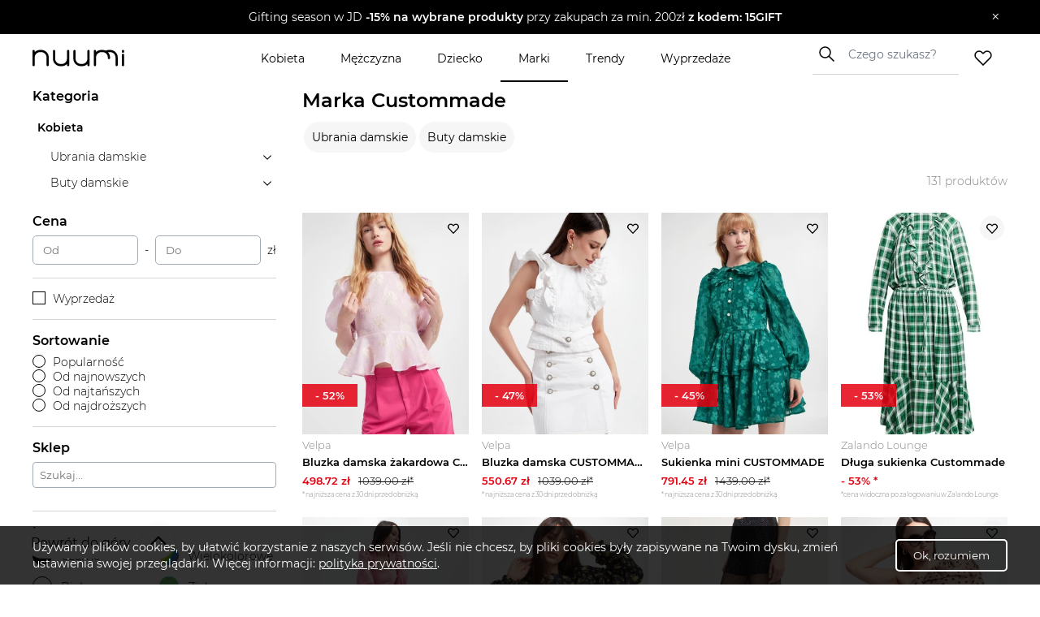

--- FILE ---
content_type: text/html; charset=utf-8
request_url: https://www.nuumi.pl/marki/custommade
body_size: 34571
content:
<!DOCTYPE html><html lang="pl-PL"><head><meta charSet="utf-8"/><meta name="viewport" content="width=device-width"/><link rel="canonical" href="https://www.nuumi.pl/marki/custommade"/><title>Wyprzedaż Custommade – odkryj modne okazje! ∣ nuumi.pl</title><meta content="Odkryj stylowe sukienki i buty Custommade. Skandynawski design, najwyższa jakość – sprawdź nowości i wybierz swój unikalny look na Nuumi.pl!" name="description"/><meta name="keywords" content="Custommade ubrania damskie, luksusowa odzież Custommade, eleganckie sukienki Custommade, stylowe buty skandynawskie Custommade, modne dodatki Custommade"/><meta property="og:type" content="website"/><meta property="og:image" content="https://api.nuumi.pl/images/nuumi-moda-online.jpg"/><meta property="og:url" content="https://www.nuumi.pl/marki/custommade"/><meta property="og:site_name" content="nuumi"/><meta property="og:title" content="Wyprzedaż Custommade – odkryj modne okazje! ∣ nuumi.pl"/><meta property="og:description" content="Odkryj stylowe sukienki i buty Custommade. Skandynawski design, najwyższa jakość – sprawdź nowości i wybierz swój unikalny look na Nuumi.pl!"/><meta name="twitter:card" content="summary_large_image"/><meta name="twitter:title" content="Wyprzedaż Custommade – odkryj modne okazje! ∣ nuumi.pl"/><meta name="twitter:image" content="https://api.nuumi.pl/images/nuumi-moda-online.jpg"/><script type="application/ld+json">{"@context":"https://schema.org","@type":"Organization","name":"Nuumi","url":"https://www.nuumi.pl","sameAs":["https://www.instagram.com/nuumi.pl/","https://www.facebook.com/nuumi/"],"logo":"https://www.nuumi.pl/_next/static/media/nuumi-logo.27683532.svg","email":"contact@softnauts.com","address":{"@type":"PostalAddress","addressLocality":"Cracow, Poland","postalCode":"31-135","streetAddress":"al. Słowackiego 15a/8"},"telephone":"(+48) 795 05 05 03"}</script><script type="application/ld+json">{"@context":"https://schema.org","@type":"BreadcrumbList","itemListElement":[{"@type":"ListItem","position":1,"item":{"@type":"WebPage","@id":"https://www.nuumi.pl/","name":"nuumi.pl"}},{"@type":"ListItem","position":2,"item":{"@type":"WebPage","@id":"https://www.nuumi.pl/marki","name":"Marki"}},{"@type":"ListItem","position":3,"item":{"@type":"WebPage","@id":"https://www.nuumi.pl/marki/custommade","name":"Custommade"}}]}</script><script type="application/ld+json">{"@context":"https://schema.org","@type":"WebPage","url":"https://www.nuumi.pl","name":"Nuumi","description":"Najnowsza kolekcja marki Custommade. Sprawdź nasze stylizacje oraz najlepsze promocje do -70%!","keywords":"","image":"","author":{"@type":"Organization","name":"Nuumi","url":"https://www.nuumi.pl"},"audience":{"@type":"Audience","audienceType":"Children, adults, kids, fathers, mothers, families, parents"},"inLanguage":{"@type":"Language","name":"Polish","alternateName":"pl"},"potentialAction":{"@type":"SearchAction","target":{"@type":"EntryPoint","urlTemplate":"wyszukaj?name={name}"},"query-input":{"@type":"PropertyValueSpecification","valueRequired":"False","valueName":"name"}}}</script><script type="application/ld+json">{"@context":"https://schema.org","@graph":[{"@type":"SiteNavigationElement","@id":"#navigation","name":"Wyprzedaże","url":"https://www.nuumi.pl/wyprzedaze"},{"@type":"SiteNavigationElement","@id":"#navigation","name":"Marki","url":"https://www.nuumi.pl/marki"},{"@type":"SiteNavigationElement","@id":"#navigation","name":"Trendy","url":"https://www.nuumi.pl/trendy"},{"@type":"SiteNavigationElement","@id":"#navigation","name":"Home","url":"https://www.nuumi.pl"},{"@type":"SiteNavigationElement","@id":"#navigation","name":"Kontakt","url":"https://www.nuumi.pl/kontakt"},{"@type":"SiteNavigationElement","@id":"#navigation","name":"Polityka prywatności","url":"https://www.nuumi.pl/polityka-prywatnosci"},{"@type":"SiteNavigationElement","@id":"#navigation","name":"Regulamin","url":"https://www.nuumi.pl/regulamin"},{"@type":"SiteNavigationElement","@id":"#navigation","name":"Kobieta","url":"https://www.nuumi.pl/kobieta"},{"@type":"SiteNavigationElement","@id":"#navigation","name":"Dziecko","url":"https://www.nuumi.pl/dziecko"},{"@type":"SiteNavigationElement","@id":"#navigation","name":"Mężczyzna","url":"https://www.nuumi.pl/mezczyzna"}]}</script><script type="application/ld+json">{"@context":"http://schema.org","@type":"ItemList","name":"Marka Custommade","itemListOrder":"http://schema.org/ItemListOrderAscending","itemListElement":[{"@type":"ListItem","position":1,"url":"https://www.nuumi.pl/p/bluzka-damska-zakardowa-custommade"},{"@type":"ListItem","position":2,"url":"https://www.nuumi.pl/p/bluzka-damska-custommade"},{"@type":"ListItem","position":3,"url":"https://www.nuumi.pl/p/sukienka-mini-custommade-5"},{"@type":"ListItem","position":4,"url":"https://www.nuumi.pl/p/dluga-sukienka-custommade"},{"@type":"ListItem","position":5,"url":"https://www.nuumi.pl/p/bluzka-damska-baskinka-custommade"},{"@type":"ListItem","position":6,"url":"https://www.nuumi.pl/p/zakiet-zakardowy-custommade-1"},{"@type":"ListItem","position":7,"url":"https://www.nuumi.pl/p/custommade-spodnie-petra"},{"@type":"ListItem","position":8,"url":"https://www.nuumi.pl/p/bluzka-damska-na-ramie-custommade"},{"@type":"ListItem","position":9,"url":"https://www.nuumi.pl/p/bluzka-dolores-custommade"},{"@type":"ListItem","position":10,"url":"https://www.nuumi.pl/p/sukienka-mini-custommade-7"},{"@type":"ListItem","position":11,"url":"https://www.nuumi.pl/p/custommade-bluzka-berete"},{"@type":"ListItem","position":12,"url":"https://www.nuumi.pl/p/sukienka-z-falbanami-custommade"},{"@type":"ListItem","position":13,"url":"https://www.nuumi.pl/p/sukienka-mini-z-kwiatem-custommade"},{"@type":"ListItem","position":14,"url":"https://www.nuumi.pl/p/marynarka-damska-dwurzedowa-custommade"},{"@type":"ListItem","position":15,"url":"https://www.nuumi.pl/p/bluzka-damska-custommade-3"},{"@type":"ListItem","position":16,"url":"https://www.nuumi.pl/p/custommade-spodnica-rea-by-nbs"},{"@type":"ListItem","position":17,"url":"https://www.nuumi.pl/p/custommade-top-youliana-999312115-bezowy-regular-fit"},{"@type":"ListItem","position":18,"url":"https://www.nuumi.pl/p/sukienka-mini-custommade-3"},{"@type":"ListItem","position":19,"url":"https://www.nuumi.pl/p/custommade-plaszcz"},{"@type":"ListItem","position":20,"url":"https://www.nuumi.pl/p/spodnica-custommade"}]}</script><meta name="next-head-count" content="20"/><meta name="build" content="2022-02-16-09-11"/><meta charset="utf-8"/><meta name="viewport" content="width=device-width, initial-scale=1, maximum-scale=5"/><link rel="icon" type="image/png" sizes="32x32" href="/favicon-32x32.png"/><link rel="icon" type="image/png" sizes="16x16" href="/favicon-16x16.png"/><link rel="apple-touch-icon" sizes="180x180" href="/apple-touch-icon.png"/><link rel="manifest" href="/site.webmanifest"/><link rel="mask-icon" href="/safari-pinned-tab.svg" color="#5bbad5"/><meta name="theme-color" content="#ffffff"/><link data-next-font="" rel="preconnect" href="/" crossorigin="anonymous"/><script id="google-gtag" data-nscript="beforeInteractive">
                                window.dataLayer = window.dataLayer || [];
                                function gtag(){dataLayer.push(arguments);}
                                gtag('js', new Date());
                                gtag('config', 'G-PH24WN1SSN', {
                                page_path: window.location.pathname,
                                });
                            </script><link rel="preload" href="/_next/static/css/16a25e3f5aff8a85.css" as="style"/><link rel="stylesheet" href="/_next/static/css/16a25e3f5aff8a85.css" data-n-g=""/><link rel="preload" href="/_next/static/css/05bb9fdba12c38be.css" as="style"/><link rel="stylesheet" href="/_next/static/css/05bb9fdba12c38be.css" data-n-p=""/><link rel="preload" href="/_next/static/css/08f6d62ade396c1d.css" as="style"/><link rel="stylesheet" href="/_next/static/css/08f6d62ade396c1d.css" data-n-p=""/><noscript data-n-css=""></noscript><script defer="" nomodule="" src="/_next/static/chunks/polyfills-c67a75d1b6f99dc8.js"></script><script id="google-tag-manager" src="https://www.googletagmanager.com/gtag/js?id=G-PH24WN1SSN" defer="" data-nscript="beforeInteractive"></script><script src="/_next/static/chunks/webpack-5a3b801368e36b9f.js" defer=""></script><script src="/_next/static/chunks/framework-2c79e2a64abdb08b.js" defer=""></script><script src="/_next/static/chunks/main-7c8966651ff4862e.js" defer=""></script><script src="/_next/static/chunks/pages/_app-c4333f631849eb46.js" defer=""></script><script src="/_next/static/chunks/921-6858526f7b04616a.js" defer=""></script><script src="/_next/static/chunks/112-200ed400cf9e0850.js" defer=""></script><script src="/_next/static/chunks/283-6be57328b30bd08c.js" defer=""></script><script src="/_next/static/chunks/730-f6ba0c259fb3179f.js" defer=""></script><script src="/_next/static/chunks/390-5bb420e64bb4e7e1.js" defer=""></script><script src="/_next/static/chunks/pages/marki/%5Bbrand%5D-6d09fe1fc67a0113.js" defer=""></script><script src="/_next/static/mi4WLwAe7sMYCtF-MzOcs/_buildManifest.js" defer=""></script><script src="/_next/static/mi4WLwAe7sMYCtF-MzOcs/_ssgManifest.js" defer=""></script></head><body><div id="__next"><div class="App"><div class="NavbarComponent_componentsNavbarComponent__LkdEo"><div class="NavbarComponent_navbarInner__EFjoY"><div class="NavbarComponent_navbarContentWrapper__xcoqi"><div class="NavbarComponent_burgerMenuContainer__eel_U"><img title="menu" alt="burger-menu" loading="lazy" width="24" height="24" decoding="async" data-nimg="1" style="color:transparent" src="/_next/static/media/burger-menu-open.970e514d.svg"/></div><a title="strona główna" class="NavbarComponent_navbarLogo__TolNt" href="/"><img alt="nuumi" title="nuumi" loading="lazy" width="201" height="32" decoding="async" data-nimg="1" style="color:transparent" src="/_next/static/media/nuumi-logo.27683532.svg"/></a><a class="NavbarComponent_likedItemsWrapper__cQujO" href="/ulubione"><img alt="empty heart" loading="lazy" width="22" height="20" decoding="async" data-nimg="1" style="color:transparent" src="/_next/static/media/header-heart-empty.976c7b24.svg"/></a><div class="Search_searchWrapperMobile__B3WWG"><div class="Search_searchIcon__EVEs_"><img alt="search icon" loading="lazy" width="16" height="16" decoding="async" data-nimg="1" style="color:transparent" src="/_next/static/media/search_alt_black.9548cfa0.svg"/></div></div></div><div class="NavbarComponent_searchInputWrapperMobile__07AbO"><input placeholder="Czego szukasz?" type="text" class="NavbarComponent_searchInput__30eJx" id="search-input" value=""/><div class="NavbarComponent_searchButton__ScxmX"><p>Szukaj</p></div></div><div class="NavbarComponent_collapsed__sr9h7"><div class="NavbarComponent_menuMobileTreeContainer__QMB_Q"><div class="NavbarComponent_singleMenuItem__wpDWH"><a class="NavbarComponent_buttonLink__y_XRE" title="marki" href="/marki"><div class="NavbarComponent_navbarButton__KSMF5"><p>Marki</p></div></a></div><div class="NavbarComponent_singleMenuItem__wpDWH"><a class="NavbarComponent_buttonLink__y_XRE" title="trendy" href="/trendy"><div class="NavbarComponent_navbarButton__KSMF5"><p>Trendy</p></div></a></div><div class="NavbarComponent_singleMenuItem__wpDWH"><a class="NavbarComponent_buttonLink__y_XRE" title="wyprzedaże" href="/wyprzedaze"><div class="NavbarComponent_navbarButton__KSMF5"><p>Wyprzedaże</p></div></a></div></div></div></div></div><div class="NavbarComponent_navbarWrapper__5At_S"><div class="NavbarComponent_logoAndSearch__PX0Tg"><a title="strona główna" class="NavbarComponent_navbarLogo__TolNt" href="/"><img alt="nuumi" title="nuumi" loading="lazy" width="201" height="32" decoding="async" data-nimg="1" style="color:transparent" src="/_next/static/media/nuumi-logo.27683532.svg"/></a><div class="NavbarComponent_menuHandlers__2KMAp"><div class="Search_searchWrapperMobile__B3WWG"><div class="Search_searchIcon__EVEs_"><img alt="search icon" loading="lazy" width="16" height="16" decoding="async" data-nimg="1" style="color:transparent" src="/_next/static/media/search_alt_black.9548cfa0.svg"/></div></div><a class="NavbarComponent_likedItemsWrapper__cQujO" href="/ulubione"><img alt="empty heart" loading="lazy" width="22" height="20" decoding="async" data-nimg="1" style="color:transparent" src="/_next/static/media/header-heart-empty.976c7b24.svg"/></a></div></div><div class="NavbarComponent_menuList__gojox"><div class="NavbarComponent_linkWrapper__360Hz"><span class="NavbarComponent_menuLink__L_1_F"><div class="NavbarComponent_menuButton__OLkGa NavbarComponent_defaultCursor__Ew1_B">Kobieta</div></span><div class="DropdownMenu_dropdownMenu__b_Fdh"><div class="DropdownMenu_dropdownColumn__3_cGt"><a href="/kobieta/ubrania-damskie" class="DropdownMenu_rootCategoryTitle__eQbPX">UBRANIA DAMSKIE</a><div class="DropdownMenu_childCategoryTitle__QdniM"><a href="/kobieta/bluzki-damskie">Bluzki damskie</a></div><div class="DropdownMenu_childCategoryTitle__QdniM"><a href="/kobieta/koszule-damskie">Koszule damskie</a></div><div class="DropdownMenu_childCategoryTitle__QdniM"><a href="/kobieta/topy-i-koszulki-damskie">Topy i koszulki damskie</a></div><div class="DropdownMenu_childCategoryTitle__QdniM"><a href="/kobieta/garnitury-damskie">Garnitury damskie</a></div><div class="DropdownMenu_childCategoryTitle__QdniM"><a href="/kobieta/sukienki-damskie">Sukienki damskie</a></div><div class="DropdownMenu_childCategoryTitle__QdniM"><a href="/kobieta/marynarki-damskie">Marynarki damskie</a></div><div class="DropdownMenu_childCategoryTitle__QdniM"><a href="/kobieta/futra-i-kozuchy">Futra i kożuchy</a></div><div class="DropdownMenu_childCategoryTitle__QdniM"><a href="/kobieta/kurtki-damskie">Kurtki damskie</a></div><div class="DropdownMenu_childCategoryTitle__QdniM"><a href="/kobieta/plaszcze-damskie">Płaszcze damskie</a></div><div class="DropdownMenu_childCategoryTitle__QdniM"><a href="/kobieta/kamizelki-damskie">Kamizelki damskie</a></div><div class="DropdownMenu_childCategoryTitle__QdniM"><a href="/kobieta/swetry-damskie">Swetry damskie</a></div><div class="DropdownMenu_childCategoryTitle__QdniM"><a href="/kobieta/bluzy-damskie">Bluzy damskie</a></div><div class="DropdownMenu_childCategoryTitle__QdniM"><a href="/kobieta/jeansy-damskie">Jeansy damskie</a></div><div class="DropdownMenu_childCategoryTitle__QdniM"><a href="/kobieta/spodnie-damskie">Spodnie damskie</a></div><div class="DropdownMenu_childCategoryTitle__QdniM"><a href="/kobieta/spodnice-damskie">Spódnice damskie</a></div><div class="DropdownMenu_childCategoryTitle__QdniM"><a href="/kobieta/bielizna-damska">Bielizna damska</a></div><div class="DropdownMenu_childCategoryTitle__QdniM"><a href="/kobieta/moda-plazowa-damska">Moda plażowa damska</a></div><div class="DropdownMenu_childCategoryTitle__QdniM"><a href="/kobieta/komplety-damskie">Komplety damskie</a></div><div class="DropdownMenu_childCategoryTitle__QdniM"><a href="/kobieta/odziez-ciazowa-1">Odzież ciążowa</a></div><div class="DropdownMenu_childCategoryTitle__QdniM"><a href="/kobieta/dresy-damskie">Dresy damskie</a></div></div><div class="DropdownMenu_dropdownColumn__3_cGt"><a href="/kobieta/ubrania-i-buty-sportowe-damskie" class="DropdownMenu_rootCategoryTitle__eQbPX">UBRANIA I BUTY SPORTOWE DAMSKIE</a><div class="DropdownMenu_childCategoryTitle__QdniM"><a href="/kobieta/akcesoria-sportowe-damskie">Akcesoria sportowe damskie</a></div><div class="DropdownMenu_childCategoryTitle__QdniM"><a href="/kobieta/bielizna-sportowa-damska">Bielizna sportowa damska</a></div><div class="DropdownMenu_childCategoryTitle__QdniM"><a href="/kobieta/bluzy-sportowe-damskie">Bluzy sportowe damskie</a></div><div class="DropdownMenu_childCategoryTitle__QdniM"><a href="/kobieta/buty-sportowe-damskie">Buty sportowe damskie</a></div><div class="DropdownMenu_childCategoryTitle__QdniM"><a href="/kobieta/legginsy-damskie">Legginsy damskie</a></div><div class="DropdownMenu_childCategoryTitle__QdniM"><a href="/kobieta/koszulki-sportowe-damskie">Koszulki sportowe damskie</a></div><div class="DropdownMenu_childCategoryTitle__QdniM"><a href="/kobieta/kurtki-sportowe-damskie">Kurtki sportowe damskie</a></div><div class="DropdownMenu_childCategoryTitle__QdniM"><a href="/kobieta/koszule-turystyczne-damskie">Koszule turystyczne damskie</a></div><div class="DropdownMenu_childCategoryTitle__QdniM"><a href="/kobieta/spodenki-sportowe-damskie">Spodenki sportowe damskie</a></div><div class="DropdownMenu_childCategoryTitle__QdniM"><a href="/kobieta/spodnie-sportowe-damskie">Spodnie sportowe damskie</a></div></div><div class="DropdownMenu_dropdownColumn__3_cGt"><a href="/kobieta/buty-damskie" class="DropdownMenu_rootCategoryTitle__eQbPX">BUTY DAMSKIE</a><div class="DropdownMenu_childCategoryTitle__QdniM"><a href="/kobieta/sneakersy-damskie">Sneakersy damskie</a></div><div class="DropdownMenu_childCategoryTitle__QdniM"><a href="/kobieta/trampki-i-tenisowki-damskie">Trampki i tenisówki damskie</a></div><div class="DropdownMenu_childCategoryTitle__QdniM"><a href="/kobieta/szpilki">Szpilki</a></div><div class="DropdownMenu_childCategoryTitle__QdniM"><a href="/kobieta/sandaly-i-klapki-damskie">Sandały i klapki damskie</a></div><div class="DropdownMenu_childCategoryTitle__QdniM"><a href="/kobieta/espadryle-damskie">Espadryle damskie</a></div><div class="DropdownMenu_childCategoryTitle__QdniM"><a href="/kobieta/czolenka-damskie">Czółenka damskie</a></div><div class="DropdownMenu_childCategoryTitle__QdniM"><a href="/kobieta/mokasyny-damskie">Mokasyny damskie</a></div><div class="DropdownMenu_childCategoryTitle__QdniM"><a href="/kobieta/baleriny-damskie">Baleriny damskie</a></div><div class="DropdownMenu_childCategoryTitle__QdniM"><a href="/kobieta/botki-damskie">Botki damskie</a></div><div class="DropdownMenu_childCategoryTitle__QdniM"><a href="/kobieta/kowbojki-damskie">Kowbojki damskie</a></div><div class="DropdownMenu_childCategoryTitle__QdniM"><a href="/kobieta/kozaki-damskie">Kozaki damskie</a></div><div class="DropdownMenu_childCategoryTitle__QdniM"><a href="/kobieta/trapery-damskie">Trapery damskie</a></div><div class="DropdownMenu_childCategoryTitle__QdniM"><a href="/kobieta/sztyblety-damskie">Sztyblety damskie</a></div><div class="DropdownMenu_childCategoryTitle__QdniM"><a href="/kobieta/sniegowce-damskie">Śniegowce damskie</a></div><div class="DropdownMenu_childCategoryTitle__QdniM"><a href="/kobieta/kalosze-damskie">Kalosze damskie</a></div><div class="DropdownMenu_childCategoryTitle__QdniM"><a href="/kobieta/kapcie-damskie">Kapcie damskie</a></div><div class="DropdownMenu_childCategoryTitle__QdniM"><a href="/kobieta/buty-slubne-damskie">Buty ślubne damskie</a></div></div><div class="DropdownMenu_dropdownColumn__3_cGt"><a href="/kobieta/torebki-i-plecaki-damskie" class="DropdownMenu_rootCategoryTitle__eQbPX">TOREBKI I PLECAKI DAMSKIE</a><div class="DropdownMenu_childCategoryTitle__QdniM"><a href="/kobieta/torebki-damskie">Torebki damskie</a></div><div class="DropdownMenu_childCategoryTitle__QdniM"><a href="/kobieta/torby-damskie">Torby damskie</a></div><div class="DropdownMenu_childCategoryTitle__QdniM"><a href="/kobieta/torby-podrozne-i-walizki-damskie">Torby podróżne i walizki damskie</a></div><div class="DropdownMenu_childCategoryTitle__QdniM"><a href="/kobieta/plecaki-damskie">Plecaki damskie</a></div><div class="DropdownMenu_childCategoryTitle__QdniM"><a href="/kobieta/nerki-i-saszetki-damskie">Nerki i saszetki damskie</a></div><div class="DropdownMenu_childCategoryTitle__QdniM"><a href="/kobieta/walizki-damskie">Walizki damskie</a></div></div><div class="DropdownMenu_dropdownColumn__3_cGt"><a href="/kobieta/akcesoria-damskie" class="DropdownMenu_rootCategoryTitle__eQbPX">AKCESORIA DAMSKIE</a><div class="DropdownMenu_childCategoryTitle__QdniM"><a href="/kobieta/bizuteria-damska">Biżuteria damska</a></div><div class="DropdownMenu_childCategoryTitle__QdniM"><a href="/kobieta/czapki-i-kapelusze-damskie">Czapki i kapelusze damskie</a></div><div class="DropdownMenu_childCategoryTitle__QdniM"><a href="/kobieta/szaliki-i-rekawiczki-damskie">Szaliki i rękawiczki damskie</a></div><div class="DropdownMenu_childCategoryTitle__QdniM"><a href="/kobieta/okulary-przeciwsloneczne-damskie">Okulary przeciwsłoneczne damskie</a></div><div class="DropdownMenu_childCategoryTitle__QdniM"><a href="/kobieta/paski-damskie">Paski damskie</a></div><div class="DropdownMenu_childCategoryTitle__QdniM"><a href="/kobieta/portfele-i-etui-damskie">Portfele i etui damskie</a></div><div class="DropdownMenu_childCategoryTitle__QdniM"><a href="/kobieta/zegarki-damskie">Zegarki damskie</a></div><div class="DropdownMenu_childCategoryTitle__QdniM"><a href="/kobieta/ozdoby-do-wlosow-damskie">Ozdoby do włosów damskie</a></div><div class="DropdownMenu_childCategoryTitle__QdniM"><a href="/kobieta/breloki-damskie">Breloki damskie</a></div><div class="DropdownMenu_childCategoryTitle__QdniM"><a href="/kobieta/parasole-damskie">Parasole damskie</a></div><div class="DropdownMenu_childCategoryTitle__QdniM"><a href="/kobieta/kosmetyczki-damskie">Kosmetyczki damskie</a></div><div class="DropdownMenu_childCategoryTitle__QdniM"><a href="/kobieta/akcesoria-obuwnicze">Akcesoria obuwnicze</a></div></div></div></div><div class="NavbarComponent_linkWrapper__360Hz"><span class="NavbarComponent_menuLink__L_1_F"><div class="NavbarComponent_menuButton__OLkGa NavbarComponent_defaultCursor__Ew1_B">Mężczyzna</div></span><div class="DropdownMenu_dropdownMenu__b_Fdh"><div class="DropdownMenu_dropdownColumn__3_cGt"><a href="/mezczyzna/ubrania-meskie" class="DropdownMenu_rootCategoryTitle__eQbPX">UBRANIA MĘSKIE</a><div class="DropdownMenu_childCategoryTitle__QdniM"><a href="/mezczyzna/topy-i-koszulki-meskie">Topy i koszulki męskie</a></div><div class="DropdownMenu_childCategoryTitle__QdniM"><a href="/mezczyzna/bluzy-meskie">Bluzy męskie</a></div><div class="DropdownMenu_childCategoryTitle__QdniM"><a href="/mezczyzna/koszule-meskie">Koszule męskie</a></div><div class="DropdownMenu_childCategoryTitle__QdniM"><a href="/mezczyzna/marynarki-i-garnitury-meskie">Marynarki i garnitury męskie</a></div><div class="DropdownMenu_childCategoryTitle__QdniM"><a href="/mezczyzna/kamizelki-meskie">Kamizelki męskie</a></div><div class="DropdownMenu_childCategoryTitle__QdniM"><a href="/mezczyzna/kurtki-meskie">Kurtki męskie</a></div><div class="DropdownMenu_childCategoryTitle__QdniM"><a href="/mezczyzna/plaszcze-meskie">Płaszcze męskie</a></div><div class="DropdownMenu_childCategoryTitle__QdniM"><a href="/mezczyzna/swetry-i-kardigany-meskie">Swetry i kardigany męskie</a></div><div class="DropdownMenu_childCategoryTitle__QdniM"><a href="/mezczyzna/spodnie-meskie-1">Spodnie męskie</a></div><div class="DropdownMenu_childCategoryTitle__QdniM"><a href="/mezczyzna/jeansy-meskie">Jeansy męskie</a></div><div class="DropdownMenu_childCategoryTitle__QdniM"><a href="/mezczyzna/dresy-meskie">Dresy męskie</a></div><div class="DropdownMenu_childCategoryTitle__QdniM"><a href="/mezczyzna/bielizna-meska">Bielizna męska</a></div><div class="DropdownMenu_childCategoryTitle__QdniM"><a href="/mezczyzna/odziez-kapielowa-meska">Odzież kąpielowa męska</a></div></div><div class="DropdownMenu_dropdownColumn__3_cGt"><a href="/mezczyzna/ubrania-i-buty-sportowe-meskie" class="DropdownMenu_rootCategoryTitle__eQbPX">UBRANIA I BUTY SPORTOWE MĘSKIE</a><div class="DropdownMenu_childCategoryTitle__QdniM"><a href="/mezczyzna/stroje-pilkarskie-meskie">Stroje piłkarskie męskie</a></div><div class="DropdownMenu_childCategoryTitle__QdniM"><a href="/mezczyzna/akcesoria-sportowe-meskie">Akcesoria sportowe męskie</a></div><div class="DropdownMenu_childCategoryTitle__QdniM"><a href="/mezczyzna/odziez-rowerowa">Odzież rowerowa</a></div><div class="DropdownMenu_childCategoryTitle__QdniM"><a href="/mezczyzna/bielizna-sportowa-meska">Bielizna sportowa męska</a></div><div class="DropdownMenu_childCategoryTitle__QdniM"><a href="/mezczyzna/bluzy-sportowe-meskie">Bluzy sportowe męskie</a></div><div class="DropdownMenu_childCategoryTitle__QdniM"><a href="/mezczyzna/buty-sportowe-meskie">Buty sportowe męskie</a></div><div class="DropdownMenu_childCategoryTitle__QdniM"><a href="/mezczyzna/legginsy-meskie">Legginsy męskie</a></div><div class="DropdownMenu_childCategoryTitle__QdniM"><a href="/mezczyzna/koszulki-sportowe-meskie">Koszulki sportowe męskie</a></div><div class="DropdownMenu_childCategoryTitle__QdniM"><a href="/mezczyzna/koszule-turystyczne-meskie">Koszule turystyczne męskie</a></div><div class="DropdownMenu_childCategoryTitle__QdniM"><a href="/mezczyzna/kurtki-sportowe-meskie">Kurtki sportowe męskie</a></div><div class="DropdownMenu_childCategoryTitle__QdniM"><a href="/mezczyzna/spodenki-sportowe-meskie">Spodenki sportowe męskie</a></div><div class="DropdownMenu_childCategoryTitle__QdniM"><a href="/mezczyzna/spodnie-sportowe-meskie">Spodnie sportowe męskie</a></div></div><div class="DropdownMenu_dropdownColumn__3_cGt"><a href="/mezczyzna/buty-meskie" class="DropdownMenu_rootCategoryTitle__eQbPX">BUTY MĘSKIE</a><div class="DropdownMenu_childCategoryTitle__QdniM"><a href="/mezczyzna/sneakersy-meskie">Sneakersy męskie</a></div><div class="DropdownMenu_childCategoryTitle__QdniM"><a href="/mezczyzna/trampki-i-tenisowki-meskie">Trampki i tenisówki męskie</a></div><div class="DropdownMenu_childCategoryTitle__QdniM"><a href="/mezczyzna/polbuty-meskie">Półbuty męskie</a></div><div class="DropdownMenu_childCategoryTitle__QdniM"><a href="/mezczyzna/mokasyny-meskie">Mokasyny męskie</a></div><div class="DropdownMenu_childCategoryTitle__QdniM"><a href="/mezczyzna/glany-meskie">Glany męskie</a></div><div class="DropdownMenu_childCategoryTitle__QdniM"><a href="/mezczyzna/botki-i-sztyblety-meskie">Botki i sztyblety męskie</a></div><div class="DropdownMenu_childCategoryTitle__QdniM"><a href="/mezczyzna/espadryle-meskie">Espadryle męskie</a></div><div class="DropdownMenu_childCategoryTitle__QdniM"><a href="/mezczyzna/kalosze-meskie">Kalosze męskie</a></div><div class="DropdownMenu_childCategoryTitle__QdniM"><a href="/mezczyzna/trapery-meskie">Trapery męskie</a></div><div class="DropdownMenu_childCategoryTitle__QdniM"><a href="/mezczyzna/buty-zimowe-meskie">Buty zimowe męskie</a></div><div class="DropdownMenu_childCategoryTitle__QdniM"><a href="/mezczyzna/sandaly-i-klapki-meskie">Sandały i klapki męskie</a></div><div class="DropdownMenu_childCategoryTitle__QdniM"><a href="/mezczyzna/kapcie-meskie">Kapcie męskie</a></div><div class="DropdownMenu_childCategoryTitle__QdniM"><a href="/mezczyzna/kozaki-meskie">Kozaki męskie</a></div><div class="DropdownMenu_childCategoryTitle__QdniM"><a href="/mezczyzna/sniegowce-meskie">Śniegowce męskie</a></div><div class="DropdownMenu_childCategoryTitle__QdniM"><a href="/mezczyzna/akcesoria-do-butow">Akcesoria do butów</a></div><div class="DropdownMenu_childCategoryTitle__QdniM"><a href="/mezczyzna/buty-slubne-meskie">Buty ślubne męskie</a></div><div class="DropdownMenu_childCategoryTitle__QdniM"><a href="/mezczyzna/buty-do-wody-meskie">Buty do wody męskie</a></div></div><div class="DropdownMenu_dropdownColumn__3_cGt"><a href="/mezczyzna/torby-i-plecaki-meskie" class="DropdownMenu_rootCategoryTitle__eQbPX">TORBY I PLECAKI MĘSKIE</a><div class="DropdownMenu_childCategoryTitle__QdniM"><a href="/mezczyzna/torby-meskie">Torby męskie</a></div><div class="DropdownMenu_childCategoryTitle__QdniM"><a href="/mezczyzna/torby-podrozne-i-walizki-meskie">Torby podróżne i walizki męskie</a></div><div class="DropdownMenu_childCategoryTitle__QdniM"><a href="/mezczyzna/plecaki-meskie">Plecaki męskie</a></div><div class="DropdownMenu_childCategoryTitle__QdniM"><a href="/mezczyzna/nerki-i-saszetki-meskie">Nerki i saszetki męskie</a></div></div><div class="DropdownMenu_dropdownColumn__3_cGt"><a href="/mezczyzna/akcesoria-meskie" class="DropdownMenu_rootCategoryTitle__eQbPX">AKCESORIA MĘSKIE</a><div class="DropdownMenu_childCategoryTitle__QdniM"><a href="/mezczyzna/bizuteria-meska">Biżuteria męska</a></div><div class="DropdownMenu_childCategoryTitle__QdniM"><a href="/mezczyzna/czapki-i-kapelusze-meskie">Czapki i kapelusze męskie</a></div><div class="DropdownMenu_childCategoryTitle__QdniM"><a href="/mezczyzna/szaliki-i-kominy-meskie">Szaliki i kominy męskie</a></div><div class="DropdownMenu_childCategoryTitle__QdniM"><a href="/mezczyzna/rekawiczki-meskie">Rękawiczki męskie</a></div><div class="DropdownMenu_childCategoryTitle__QdniM"><a href="/mezczyzna/okulary-przeciwsloneczne-meskie">Okulary przeciwsłoneczne męskie</a></div><div class="DropdownMenu_childCategoryTitle__QdniM"><a href="/mezczyzna/paski-meskie">Paski męskie</a></div><div class="DropdownMenu_childCategoryTitle__QdniM"><a href="/mezczyzna/krawaty-i-muszki-meskie">Krawaty i muszki męskie</a></div><div class="DropdownMenu_childCategoryTitle__QdniM"><a href="/mezczyzna/portfele-meskie">Portfele męskie</a></div><div class="DropdownMenu_childCategoryTitle__QdniM"><a href="/mezczyzna/parasole-meskie">Parasole męskie</a></div><div class="DropdownMenu_childCategoryTitle__QdniM"><a href="/mezczyzna/kosmetyczki-meskie">Kosmetyczki męskie</a></div><div class="DropdownMenu_childCategoryTitle__QdniM"><a href="/mezczyzna/zegarki-meskie">Zegarki męskie</a></div><div class="DropdownMenu_childCategoryTitle__QdniM"><a href="/mezczyzna/etui-meskie">Etui męskie</a></div><div class="DropdownMenu_childCategoryTitle__QdniM"><a href="/mezczyzna/szelki-meskie">Szelki męskie</a></div><div class="DropdownMenu_childCategoryTitle__QdniM"><a href="/mezczyzna/spinki-do-koszuli">Spinki do koszuli</a></div></div></div></div><div class="NavbarComponent_linkWrapper__360Hz"><span class="NavbarComponent_menuLink__L_1_F"><div class="NavbarComponent_menuButton__OLkGa NavbarComponent_defaultCursor__Ew1_B">Dziecko</div></span><div class="DropdownMenu_dropdownMenu__b_Fdh"><div class="DropdownMenu_dropdownColumn__3_cGt"><a href="/dziecko/ubrania-dzieciece" class="DropdownMenu_rootCategoryTitle__eQbPX">UBRANIA DZIECIĘCE</a><div class="DropdownMenu_childCategoryTitle__QdniM"><a href="/dziecko/marynarki-dzieciece">Marynarki dziecięce</a></div><div class="DropdownMenu_childCategoryTitle__QdniM"><a href="/dziecko/bolerka-dzieciece">Bolerka dziecięce</a></div><div class="DropdownMenu_childCategoryTitle__QdniM"><a href="/dziecko/bluzki-i-koszule-dzieciece">Bluzki i koszule dziecięce</a></div><div class="DropdownMenu_childCategoryTitle__QdniM"><a href="/dziecko/bluzy-i-polary-dzieciece">Bluzy i polary dziecięce</a></div><div class="DropdownMenu_childCategoryTitle__QdniM"><a href="/dziecko/jeansy-i-ogrodniczki-dzieciece">Jeansy i ogrodniczki dziecięce</a></div><div class="DropdownMenu_childCategoryTitle__QdniM"><a href="/dziecko/kombinezony-dzieciece">Kombinezony dziecięce</a></div><div class="DropdownMenu_childCategoryTitle__QdniM"><a href="/dziecko/komplety-dzieciece">Komplety dziecięce</a></div><div class="DropdownMenu_childCategoryTitle__QdniM"><a href="/dziecko/kurtki-i-plaszcze-dzieciece">Kurtki i płaszcze dziecięce</a></div><div class="DropdownMenu_childCategoryTitle__QdniM"><a href="/dziecko/spodnice-dziewczece">Spódnice dziewczęce</a></div><div class="DropdownMenu_childCategoryTitle__QdniM"><a href="/dziecko/spodnie-i-legginsy-dzieciece">Spodnie i legginsy dziecięce</a></div><div class="DropdownMenu_childCategoryTitle__QdniM"><a href="/dziecko/sukienki-dziewczece">Sukienki dziewczęce</a></div><div class="DropdownMenu_childCategoryTitle__QdniM"><a href="/dziecko/swetry-i-kardigany-dzieciece">Swetry i kardigany dziecięce</a></div><div class="DropdownMenu_childCategoryTitle__QdniM"><a href="/dziecko/szorty-dzieciece">Szorty dziecięce</a></div><div class="DropdownMenu_childCategoryTitle__QdniM"><a href="/dziecko/topy-i-koszulki-dzieciece">Topy i koszulki dziecięce</a></div><div class="DropdownMenu_childCategoryTitle__QdniM"><a href="/dziecko/bielizna-dziecieca">Bielizna dziecięca</a></div><div class="DropdownMenu_childCategoryTitle__QdniM"><a href="/dziecko/moda-plazowa-dziecieca">Moda plażowa dziecięca</a></div></div><div class="DropdownMenu_dropdownColumn__3_cGt"><a href="/dziecko/ubrania-i-buty-sportowe-dzieciece" class="DropdownMenu_rootCategoryTitle__eQbPX">UBRANIA I BUTY SPORTOWE DZIECIĘCE</a><div class="DropdownMenu_childCategoryTitle__QdniM"><a href="/dziecko/koszulki-sportowe-dzieciece">Koszulki sportowe dziecięce</a></div><div class="DropdownMenu_childCategoryTitle__QdniM"><a href="/dziecko/spodnie-sportowe-dzieciece">Spodnie sportowe dziecięce</a></div><div class="DropdownMenu_childCategoryTitle__QdniM"><a href="/dziecko/kurtki-sportowe-dzieciece">Kurtki sportowe dziecięce</a></div><div class="DropdownMenu_childCategoryTitle__QdniM"><a href="/dziecko/bielizna-termoaktywna-dziecieca">Bielizna termoaktywna dziecięca</a></div><div class="DropdownMenu_childCategoryTitle__QdniM"><a href="/dziecko/akcesoria-sportowe-dzieciece">Akcesoria sportowe dziecięce</a></div><div class="DropdownMenu_childCategoryTitle__QdniM"><a href="/dziecko/buty-sportowe-dzieciece">Buty sportowe dziecięce</a></div></div><div class="DropdownMenu_dropdownColumn__3_cGt"><a href="/dziecko/buty-dzieciece" class="DropdownMenu_rootCategoryTitle__eQbPX">BUTY DZIECIĘCE</a><div class="DropdownMenu_childCategoryTitle__QdniM"><a href="/dziecko/baleriny-dziewczece">Baleriny dziewczęce</a></div><div class="DropdownMenu_childCategoryTitle__QdniM"><a href="/dziecko/botki-dzieciece">Botki dziecięce</a></div><div class="DropdownMenu_childCategoryTitle__QdniM"><a href="/dziecko/buty-zimowe-dzieciece">Buty zimowe dziecięce</a></div><div class="DropdownMenu_childCategoryTitle__QdniM"><a href="/dziecko/espadryle-dzieciece">Espadryle dziecięce</a></div><div class="DropdownMenu_childCategoryTitle__QdniM"><a href="/dziecko/kalosze-dzieciece">Kalosze dziecięce</a></div><div class="DropdownMenu_childCategoryTitle__QdniM"><a href="/dziecko/kapcie-dzieciece">Kapcie dziecięce</a></div><div class="DropdownMenu_childCategoryTitle__QdniM"><a href="/dziecko/klapki-i-japonki-dzieciece">Klapki i japonki dziecięce</a></div><div class="DropdownMenu_childCategoryTitle__QdniM"><a href="/dziecko/kozaki-dzieciece">Kozaki dziecięce</a></div><div class="DropdownMenu_childCategoryTitle__QdniM"><a href="/dziecko/mokasyny-dzieciece">Mokasyny dziecięce</a></div><div class="DropdownMenu_childCategoryTitle__QdniM"><a href="/dziecko/sandaly-dzieciece">Sandały dziecięce</a></div><div class="DropdownMenu_childCategoryTitle__QdniM"><a href="/dziecko/polbuty-dzieciece">Półbuty dziecięce</a></div><div class="DropdownMenu_childCategoryTitle__QdniM"><a href="/dziecko/sneakersy-dzieciece">Sneakersy dziecięce</a></div><div class="DropdownMenu_childCategoryTitle__QdniM"><a href="/dziecko/sniegowce-dzieciece">Śniegowce dziecięce</a></div><div class="DropdownMenu_childCategoryTitle__QdniM"><a href="/dziecko/trampki-i-tenisowki-dzieciece">Trampki i tenisówki dziecięce</a></div><div class="DropdownMenu_childCategoryTitle__QdniM"><a href="/dziecko/trzewiki-dzieciece">Trzewiki dziecięce</a></div><div class="DropdownMenu_childCategoryTitle__QdniM"><a href="/dziecko/akcesoria-dzieciece-do-butow">Akcesoria dziecięce do butów</a></div></div><div class="DropdownMenu_dropdownColumn__3_cGt"><a href="/dziecko/akcesoria-dzieciece" class="DropdownMenu_rootCategoryTitle__eQbPX">AKCESORIA DZIECIĘCE</a><div class="DropdownMenu_childCategoryTitle__QdniM"><a href="/dziecko/bandany-dzieciece">Bandany dziecięce</a></div><div class="DropdownMenu_childCategoryTitle__QdniM"><a href="/dziecko/bizuteria-dziecieca">Biżuteria dziecięca</a></div><div class="DropdownMenu_childCategoryTitle__QdniM"><a href="/dziecko/portfele-dzieciece">Portfele dziecięce</a></div><div class="DropdownMenu_childCategoryTitle__QdniM"><a href="/dziecko/szaliki-i-kominy-dzieciece">Szaliki i kominy dziecięce</a></div><div class="DropdownMenu_childCategoryTitle__QdniM"><a href="/dziecko/rekawiczki-dzieciece">Rękawiczki dziecięce</a></div><div class="DropdownMenu_childCategoryTitle__QdniM"><a href="/dziecko/opaski-zimowe-dzieciece">Opaski zimowe dziecięce</a></div><div class="DropdownMenu_childCategoryTitle__QdniM"><a href="/dziecko/paski-dzieciece">Paski dziecięce</a></div><div class="DropdownMenu_childCategoryTitle__QdniM"><a href="/dziecko/ozdoby-do-wlosow-dziewczece">Ozdoby do włosów dziewczęce</a></div><div class="DropdownMenu_childCategoryTitle__QdniM"><a href="/dziecko/zegarki-dzieciece">Zegarki dziecięce</a></div><div class="DropdownMenu_childCategoryTitle__QdniM"><a href="/dziecko/czapki-dzieciece">Czapki dziecięce</a></div><div class="DropdownMenu_childCategoryTitle__QdniM"><a href="/dziecko/torby-torebki-i-plecaki-dzieciece">Torby, torebki i plecaki dziecięce</a></div></div><div class="DropdownMenu_dropdownColumn__3_cGt"><a href="/dziecko/niemowle" class="DropdownMenu_rootCategoryTitle__eQbPX">NIEMOWLĘ</a><div class="DropdownMenu_childCategoryTitle__QdniM"><a href="/dziecko/ubrania-niemowlece">Ubrania niemowlęce</a></div><div class="DropdownMenu_childCategoryTitle__QdniM"><a href="/dziecko/buty-niemowlece">Buty niemowlęce</a></div><div class="DropdownMenu_childCategoryTitle__QdniM"><a href="/dziecko/bielizna-niemowleca">Bielizna niemowlęca</a></div><div class="DropdownMenu_childCategoryTitle__QdniM"><a href="/dziecko/akcesoria-niemowlece">Akcesoria niemowlęce</a></div></div></div></div><div class="NavbarComponent_linkWrapper__360Hz NavbarComponent_active__jFmBz"><a class="NavbarComponent_menuLink__L_1_F" title="Marki" href="/marki"><div class="NavbarComponent_menuButton__OLkGa">Marki</div></a><div class="DropdownMenu_dropdownMenu__b_Fdh"></div></div><div class="NavbarComponent_linkWrapper__360Hz"><a class="NavbarComponent_menuLink__L_1_F" title="Trendy" href="/trendy"><div class="NavbarComponent_menuButton__OLkGa">Trendy</div></a><div class="DropdownMenu_dropdownMenu__b_Fdh"></div></div><div class="NavbarComponent_linkWrapper__360Hz"><a class="NavbarComponent_menuLink__L_1_F" title="Wyprzedaże" href="/wyprzedaze"><div class="NavbarComponent_menuButton__OLkGa">Wyprzedaże</div></a><div class="DropdownMenu_dropdownMenu__b_Fdh"><div class="DropdownMenu_dropdownColumn__3_cGt"><div class="DropdownMenu_childCategoryTitle__QdniM"><a href="/wyprzedaze/4f-wyprzedaz">4F</a></div><div class="DropdownMenu_childCategoryTitle__QdniM"><a href="/wyprzedaze/7mil-wyprzedaz">7mil</a></div><div class="DropdownMenu_childCategoryTitle__QdniM"><a href="/wyprzedaze/adidas-wyprzedaz">Adidas</a></div><div class="DropdownMenu_childCategoryTitle__QdniM"><a href="/wyprzedaze/answear-wyprzedaz">Answear</a></div><div class="DropdownMenu_childCategoryTitle__QdniM"><a href="/wyprzedaze/armodo-wyprzedaz">Armodo</a></div><div class="DropdownMenu_childCategoryTitle__QdniM"><a href="/wyprzedaze/bershka-wyprzedaz">Bershka</a></div><div class="DropdownMenu_childCategoryTitle__QdniM"><a href="/wyprzedaze/big-star-wyprzedaz">BIG STAR</a></div><div class="DropdownMenu_childCategoryTitle__QdniM"><a href="/wyprzedaze/bimba-y-lola-wyprzedaz">BIMBA Y LOLA</a></div><div class="DropdownMenu_childCategoryTitle__QdniM"><a href="/wyprzedaze/boco-wyprzedaz">BOCO</a></div><div class="DropdownMenu_childCategoryTitle__QdniM"><a href="/wyprzedaze/bonprix-wyprzedaz">BonPrix</a></div><div class="DropdownMenu_childCategoryTitle__QdniM"><a href="/wyprzedaze/born2be-wyprzedaz">Born2be</a></div><div class="DropdownMenu_childCategoryTitle__QdniM"><a href="/wyprzedaze/breuninger-wyprzedaz">Breuninger</a></div><div class="DropdownMenu_childCategoryTitle__QdniM"><a href="/wyprzedaze/butsklep-wyprzedaz">ButSklep</a></div><div class="DropdownMenu_childCategoryTitle__QdniM"><a href="/wyprzedaze/butyjana-wyprzedaz">Butyjana</a></div><div class="DropdownMenu_childCategoryTitle__QdniM"><a href="/wyprzedaze/by-insomnia-wyprzedaz">by Insomnia</a></div><div class="DropdownMenu_childCategoryTitle__QdniM"><a href="/wyprzedaze/camper-wyprzedaz">CAMPER</a></div><div class="DropdownMenu_childCategoryTitle__QdniM"><a href="/wyprzedaze/ccc-wyprzedaz">CCC</a></div><div class="DropdownMenu_childCategoryTitle__QdniM"><a href="/wyprzedaze/charmelovesyou-wyprzedaz">CharmeLovesYou</a></div><div class="DropdownMenu_childCategoryTitle__QdniM"><a href="/wyprzedaze/cloth-store-wyprzedaz">Cloth Store</a></div><div class="DropdownMenu_childCategoryTitle__QdniM"><a href="/wyprzedaze/converse-wyprzedaz">Converse</a></div><div class="DropdownMenu_childCategoryTitle__QdniM"><a href="/wyprzedaze/cropp-wyprzedaz">CROPP</a></div><div class="DropdownMenu_childCategoryTitle__QdniM"><a href="/wyprzedaze/daniel-wellington-wyprzedaz">Daniel Wellington</a></div></div><div class="DropdownMenu_dropdownColumn__3_cGt"><div class="DropdownMenu_childCategoryTitle__QdniM"><a href="/wyprzedaze/dedicante-wyprzedaz">Dedicante</a></div><div class="DropdownMenu_childCategoryTitle__QdniM"><a href="/wyprzedaze/desigual-wyprzedaz">Desigual</a></div><div class="DropdownMenu_childCategoryTitle__QdniM"><a href="/wyprzedaze/eobuwie-pl-wyprzedaz">eobuwie.pl</a></div><div class="DropdownMenu_childCategoryTitle__QdniM"><a href="/wyprzedaze/esotiq-wyprzedaz">ESOTIQ</a></div><div class="DropdownMenu_childCategoryTitle__QdniM"><a href="/wyprzedaze/estro-wyprzedaz">Estro</a></div><div class="DropdownMenu_childCategoryTitle__QdniM"><a href="/wyprzedaze/etam-wyprzedaz">Etam</a></div><div class="DropdownMenu_childCategoryTitle__QdniM"><a href="/wyprzedaze/filipowicz-wyprzedaz">Filipowicz</a></div><div class="DropdownMenu_childCategoryTitle__QdniM"><a href="/wyprzedaze/flawless-wyprzedaz">FLAWLESS</a></div><div class="DropdownMenu_childCategoryTitle__QdniM"><a href="/wyprzedaze/gabriella-wyprzedaz">Gabriella</a></div><div class="DropdownMenu_childCategoryTitle__QdniM"><a href="/wyprzedaze/gant-wyprzedaz">GANT</a></div><div class="DropdownMenu_childCategoryTitle__QdniM"><a href="/wyprzedaze/giacomo-conti-wyprzedaz">Giacomo Conti</a></div><div class="DropdownMenu_childCategoryTitle__QdniM"><a href="/wyprzedaze/goe-wyprzedaz">GOE</a></div><div class="DropdownMenu_childCategoryTitle__QdniM"><a href="/wyprzedaze/gomez-wyprzedaz">GOMEZ</a></div><div class="DropdownMenu_childCategoryTitle__QdniM"><a href="/wyprzedaze/greenpoint-wyprzedaz">Greenpoint</a></div><div class="DropdownMenu_childCategoryTitle__QdniM"><a href="/wyprzedaze/house-wyprzedaz">HOUSE</a></div><div class="DropdownMenu_childCategoryTitle__QdniM"><a href="/wyprzedaze/hunkemoller-wyprzedaz">Hunkemöller</a></div><div class="DropdownMenu_childCategoryTitle__QdniM"><a href="/wyprzedaze/jd-sports-wyprzedaz">JD Sports</a></div><div class="DropdownMenu_childCategoryTitle__QdniM"><a href="/wyprzedaze/joop-wyprzedaz">JOOP!</a></div><div class="DropdownMenu_childCategoryTitle__QdniM"><a href="/wyprzedaze/kazar-wyprzedaz">Kazar</a></div><div class="DropdownMenu_childCategoryTitle__QdniM"><a href="/wyprzedaze/kubota-wyprzedaz">KUBOTA</a></div><div class="DropdownMenu_childCategoryTitle__QdniM"><a href="/wyprzedaze/lacoste-wyprzedaz">Lacoste</a></div><div class="DropdownMenu_childCategoryTitle__QdniM"><a href="/wyprzedaze/lago-wyprzedaz">LAGO</a></div></div><div class="DropdownMenu_dropdownColumn__3_cGt"><div class="DropdownMenu_childCategoryTitle__QdniM"><a href="/wyprzedaze/laif-wyprzedaz">LAIF</a></div><div class="DropdownMenu_childCategoryTitle__QdniM"><a href="/wyprzedaze/lancerto-wyprzedaz">Lancerto</a></div><div class="DropdownMenu_childCategoryTitle__QdniM"><a href="/wyprzedaze/laurella-wyprzedaz">LAURELLA</a></div><div class="DropdownMenu_childCategoryTitle__QdniM"><a href="/wyprzedaze/lee-wyprzedaz">Lee</a></div><div class="DropdownMenu_childCategoryTitle__QdniM"><a href="/wyprzedaze/limango-wyprzedaz">Limango</a></div><div class="DropdownMenu_childCategoryTitle__QdniM"><a href="/wyprzedaze/liu-jo-wyprzedaz">LIU JO</a></div><div class="DropdownMenu_childCategoryTitle__QdniM"><a href="/wyprzedaze/mango-wyprzedaz">MANGO</a></div><div class="DropdownMenu_childCategoryTitle__QdniM"><a href="/wyprzedaze/marc-opolo-wyprzedaz">Marc O&#x27;Polo</a></div><div class="DropdownMenu_childCategoryTitle__QdniM"><a href="/wyprzedaze/marilyn-wyprzedaz">MARILYN</a></div><div class="DropdownMenu_childCategoryTitle__QdniM"><a href="/wyprzedaze/markoweobuwie-pl-wyprzedaz">markoweobuwie.pl</a></div><div class="DropdownMenu_childCategoryTitle__QdniM"><a href="/wyprzedaze/marsala-wyprzedaz">MARSALA</a></div><div class="DropdownMenu_childCategoryTitle__QdniM"><a href="/wyprzedaze/massimo-dutti-wyprzedaz">Massimo Dutti</a></div><div class="DropdownMenu_childCategoryTitle__QdniM"><a href="/wyprzedaze/modivo-wyprzedaz">Modivo</a></div><div class="DropdownMenu_childCategoryTitle__QdniM"><a href="/wyprzedaze/mohito-wyprzedaz">Mohito</a></div><div class="DropdownMenu_childCategoryTitle__QdniM"><a href="/wyprzedaze/moodo-wyprzedaz">Moodo</a></div><div class="DropdownMenu_childCategoryTitle__QdniM"><a href="/wyprzedaze/mountain-warehouse-wyprzedaz">Mountain Warehouse</a></div><div class="DropdownMenu_childCategoryTitle__QdniM"><a href="/wyprzedaze/naoko-wyprzedaz">NAOKO</a></div><div class="DropdownMenu_childCategoryTitle__QdniM"><a href="/wyprzedaze/new-balance-wyprzedaz">New Balance</a></div><div class="DropdownMenu_childCategoryTitle__QdniM"><a href="/wyprzedaze/nike-wyprzedaz">Nike</a></div><div class="DropdownMenu_childCategoryTitle__QdniM"><a href="/wyprzedaze/ochnik-wyprzedaz">OCHNIK</a></div><div class="DropdownMenu_childCategoryTitle__QdniM"><a href="/wyprzedaze/olsen-wyprzedaz">Olsen</a></div><div class="DropdownMenu_childCategoryTitle__QdniM"><a href="/wyprzedaze/ombre-wyprzedaz">Ombre</a></div></div><div class="DropdownMenu_dropdownColumn__3_cGt"><div class="DropdownMenu_childCategoryTitle__QdniM"><a href="/wyprzedaze/outfit-pl-wyprzedaz">Outfit.pl</a></div><div class="DropdownMenu_childCategoryTitle__QdniM"><a href="/wyprzedaze/patrizia-pepe-wyprzedaz">Patrizia Pepe</a></div><div class="DropdownMenu_childCategoryTitle__QdniM"><a href="/wyprzedaze/peek-cloppenburg-wyprzedaz">Peek&amp;Cloppenburg</a></div><div class="DropdownMenu_childCategoryTitle__QdniM"><a href="/wyprzedaze/prm-wyprzedaz">PRM</a></div><div class="DropdownMenu_childCategoryTitle__QdniM"><a href="/wyprzedaze/puma-wyprzedaz">Puma</a></div><div class="DropdownMenu_childCategoryTitle__QdniM"><a href="/wyprzedaze/recman-wyprzedaz">Recman</a></div><div class="DropdownMenu_childCategoryTitle__QdniM"><a href="/wyprzedaze/reebok-wyprzedaz">Reebok</a></div><div class="DropdownMenu_childCategoryTitle__QdniM"><a href="/wyprzedaze/renee-wyprzedaz">Renee</a></div><div class="DropdownMenu_childCategoryTitle__QdniM"><a href="/wyprzedaze/reporter-young-wyprzedaz">Reporter Young</a></div><div class="DropdownMenu_childCategoryTitle__QdniM"><a href="/wyprzedaze/reserved-wyprzedaz">Reserved</a></div><div class="DropdownMenu_childCategoryTitle__QdniM"><a href="/wyprzedaze/rylko-wyprzedaz">Ryłko</a></div><div class="DropdownMenu_childCategoryTitle__QdniM"><a href="/wyprzedaze/senity-wyprzedaz">Senity</a></div><div class="DropdownMenu_childCategoryTitle__QdniM"><a href="/wyprzedaze/siksilk-wyprzedaz">SikSilk</a></div><div class="DropdownMenu_childCategoryTitle__QdniM"><a href="/wyprzedaze/sinsay-wyprzedaz">Sinsay</a></div><div class="DropdownMenu_childCategoryTitle__QdniM"><a href="/wyprzedaze/sizeer-wyprzedaz">Sizeer</a></div><div class="DropdownMenu_childCategoryTitle__QdniM"><a href="/wyprzedaze/sneaker-peeker-wyprzedaz">Sneaker Peeker</a></div><div class="DropdownMenu_childCategoryTitle__QdniM"><a href="/wyprzedaze/snipes-wyprzedaz">Snipes</a></div><div class="DropdownMenu_childCategoryTitle__QdniM"><a href="/wyprzedaze/sport-shop-wyprzedaz">Sport-Shop</a></div><div class="DropdownMenu_childCategoryTitle__QdniM"><a href="/wyprzedaze/sportano-wyprzedaz">Sportano</a></div><div class="DropdownMenu_childCategoryTitle__QdniM"><a href="/wyprzedaze/sportofino-wyprzedaz">Sportofino</a></div><div class="DropdownMenu_childCategoryTitle__QdniM"><a href="/wyprzedaze/stradivarius-wyprzedaz">Stradivarius</a></div><div class="DropdownMenu_childCategoryTitle__QdniM"><a href="/wyprzedaze/streetstyle24-wyprzedaz">StreetStyle24</a></div></div><div class="DropdownMenu_dropdownColumn__3_cGt"><div class="DropdownMenu_childCategoryTitle__QdniM"><a href="/wyprzedaze/sukienki-shop-wyprzedaz">sukienki.shop</a></div><div class="DropdownMenu_childCategoryTitle__QdniM"><a href="/wyprzedaze/swarovski-wyprzedaz">SWAROVSKI</a></div><div class="DropdownMenu_childCategoryTitle__QdniM"><a href="/wyprzedaze/tamaris-wyprzedaz">Tamaris</a></div><div class="DropdownMenu_childCategoryTitle__QdniM"><a href="/wyprzedaze/taranko-wyprzedaz">Taranko</a></div><div class="DropdownMenu_childCategoryTitle__QdniM"><a href="/wyprzedaze/the-north-face-wyprzedaz">The North Face</a></div><div class="DropdownMenu_childCategoryTitle__QdniM"><a href="/wyprzedaze/top-secret-wyprzedaz">Top Secret</a></div><div class="DropdownMenu_childCategoryTitle__QdniM"><a href="/wyprzedaze/united-colors-of-benetton-wyprzedaz">United Colors of Benetton</a></div><div class="DropdownMenu_childCategoryTitle__QdniM"><a href="/wyprzedaze/valentini-wyprzedaz">Valentini</a></div><div class="DropdownMenu_childCategoryTitle__QdniM"><a href="/wyprzedaze/van-graaf-wyprzedaz">VAN GRAAF</a></div><div class="DropdownMenu_childCategoryTitle__QdniM"><a href="/wyprzedaze/vans-wyprzedaz">Vans</a></div><div class="DropdownMenu_childCategoryTitle__QdniM"><a href="/wyprzedaze/velpa-wyprzedaz">Velpa</a></div><div class="DropdownMenu_childCategoryTitle__QdniM"><a href="/wyprzedaze/victorias-secret-wyprzedaz">Victoria&#x27;s Secret</a></div><div class="DropdownMenu_childCategoryTitle__QdniM"><a href="/wyprzedaze/volcano-wyprzedaz">Volcano</a></div><div class="DropdownMenu_childCategoryTitle__QdniM"><a href="/wyprzedaze/w-kruk-wyprzedaz">W.KRUK</a></div><div class="DropdownMenu_childCategoryTitle__QdniM"><a href="/wyprzedaze/wittchen-wyprzedaz">WITTCHEN</a></div><div class="DropdownMenu_childCategoryTitle__QdniM"><a href="/wyprzedaze/wojas-wyprzedaz">Wojas</a></div><div class="DropdownMenu_childCategoryTitle__QdniM"><a href="/wyprzedaze/wrangler-wyprzedaz">Wrangler</a></div><div class="DropdownMenu_childCategoryTitle__QdniM"><a href="/wyprzedaze/zalando-lounge-wyprzedaz">Zalando Lounge</a></div></div></div></div></div></div><div class="NavbarComponent_navbarWrapperDesktop__t0jbZ"><div class="NavbarComponent_navBarCenter__EH2xH"><a title="strona główna" class="NavbarComponent_navbarLogo__TolNt" href="/"><img alt="nuumi" title="nuumi" loading="lazy" width="201" height="32" decoding="async" data-nimg="1" style="color:transparent" src="/_next/static/media/nuumi-logo.27683532.svg"/></a><div class="NavbarComponent_menuList__gojox"><div class="NavbarComponent_linkWrapper__360Hz"><span class="NavbarComponent_menuLink__L_1_F"><div class="NavbarComponent_menuButton__OLkGa NavbarComponent_defaultCursor__Ew1_B">Kobieta</div></span><div class="DropdownMenu_dropdownMenu__b_Fdh"><div class="DropdownMenu_dropdownColumn__3_cGt"><a href="/kobieta/ubrania-damskie" class="DropdownMenu_rootCategoryTitle__eQbPX">UBRANIA DAMSKIE</a><div class="DropdownMenu_childCategoryTitle__QdniM"><a href="/kobieta/bluzki-damskie">Bluzki damskie</a></div><div class="DropdownMenu_childCategoryTitle__QdniM"><a href="/kobieta/koszule-damskie">Koszule damskie</a></div><div class="DropdownMenu_childCategoryTitle__QdniM"><a href="/kobieta/topy-i-koszulki-damskie">Topy i koszulki damskie</a></div><div class="DropdownMenu_childCategoryTitle__QdniM"><a href="/kobieta/garnitury-damskie">Garnitury damskie</a></div><div class="DropdownMenu_childCategoryTitle__QdniM"><a href="/kobieta/sukienki-damskie">Sukienki damskie</a></div><div class="DropdownMenu_childCategoryTitle__QdniM"><a href="/kobieta/marynarki-damskie">Marynarki damskie</a></div><div class="DropdownMenu_childCategoryTitle__QdniM"><a href="/kobieta/futra-i-kozuchy">Futra i kożuchy</a></div><div class="DropdownMenu_childCategoryTitle__QdniM"><a href="/kobieta/kurtki-damskie">Kurtki damskie</a></div><div class="DropdownMenu_childCategoryTitle__QdniM"><a href="/kobieta/plaszcze-damskie">Płaszcze damskie</a></div><div class="DropdownMenu_childCategoryTitle__QdniM"><a href="/kobieta/kamizelki-damskie">Kamizelki damskie</a></div><div class="DropdownMenu_childCategoryTitle__QdniM"><a href="/kobieta/swetry-damskie">Swetry damskie</a></div><div class="DropdownMenu_childCategoryTitle__QdniM"><a href="/kobieta/bluzy-damskie">Bluzy damskie</a></div><div class="DropdownMenu_childCategoryTitle__QdniM"><a href="/kobieta/jeansy-damskie">Jeansy damskie</a></div><div class="DropdownMenu_childCategoryTitle__QdniM"><a href="/kobieta/spodnie-damskie">Spodnie damskie</a></div><div class="DropdownMenu_childCategoryTitle__QdniM"><a href="/kobieta/spodnice-damskie">Spódnice damskie</a></div><div class="DropdownMenu_childCategoryTitle__QdniM"><a href="/kobieta/bielizna-damska">Bielizna damska</a></div><div class="DropdownMenu_childCategoryTitle__QdniM"><a href="/kobieta/moda-plazowa-damska">Moda plażowa damska</a></div><div class="DropdownMenu_childCategoryTitle__QdniM"><a href="/kobieta/komplety-damskie">Komplety damskie</a></div><div class="DropdownMenu_childCategoryTitle__QdniM"><a href="/kobieta/odziez-ciazowa-1">Odzież ciążowa</a></div><div class="DropdownMenu_childCategoryTitle__QdniM"><a href="/kobieta/dresy-damskie">Dresy damskie</a></div></div><div class="DropdownMenu_dropdownColumn__3_cGt"><a href="/kobieta/ubrania-i-buty-sportowe-damskie" class="DropdownMenu_rootCategoryTitle__eQbPX">UBRANIA I BUTY SPORTOWE DAMSKIE</a><div class="DropdownMenu_childCategoryTitle__QdniM"><a href="/kobieta/akcesoria-sportowe-damskie">Akcesoria sportowe damskie</a></div><div class="DropdownMenu_childCategoryTitle__QdniM"><a href="/kobieta/bielizna-sportowa-damska">Bielizna sportowa damska</a></div><div class="DropdownMenu_childCategoryTitle__QdniM"><a href="/kobieta/bluzy-sportowe-damskie">Bluzy sportowe damskie</a></div><div class="DropdownMenu_childCategoryTitle__QdniM"><a href="/kobieta/buty-sportowe-damskie">Buty sportowe damskie</a></div><div class="DropdownMenu_childCategoryTitle__QdniM"><a href="/kobieta/legginsy-damskie">Legginsy damskie</a></div><div class="DropdownMenu_childCategoryTitle__QdniM"><a href="/kobieta/koszulki-sportowe-damskie">Koszulki sportowe damskie</a></div><div class="DropdownMenu_childCategoryTitle__QdniM"><a href="/kobieta/kurtki-sportowe-damskie">Kurtki sportowe damskie</a></div><div class="DropdownMenu_childCategoryTitle__QdniM"><a href="/kobieta/koszule-turystyczne-damskie">Koszule turystyczne damskie</a></div><div class="DropdownMenu_childCategoryTitle__QdniM"><a href="/kobieta/spodenki-sportowe-damskie">Spodenki sportowe damskie</a></div><div class="DropdownMenu_childCategoryTitle__QdniM"><a href="/kobieta/spodnie-sportowe-damskie">Spodnie sportowe damskie</a></div></div><div class="DropdownMenu_dropdownColumn__3_cGt"><a href="/kobieta/buty-damskie" class="DropdownMenu_rootCategoryTitle__eQbPX">BUTY DAMSKIE</a><div class="DropdownMenu_childCategoryTitle__QdniM"><a href="/kobieta/sneakersy-damskie">Sneakersy damskie</a></div><div class="DropdownMenu_childCategoryTitle__QdniM"><a href="/kobieta/trampki-i-tenisowki-damskie">Trampki i tenisówki damskie</a></div><div class="DropdownMenu_childCategoryTitle__QdniM"><a href="/kobieta/szpilki">Szpilki</a></div><div class="DropdownMenu_childCategoryTitle__QdniM"><a href="/kobieta/sandaly-i-klapki-damskie">Sandały i klapki damskie</a></div><div class="DropdownMenu_childCategoryTitle__QdniM"><a href="/kobieta/espadryle-damskie">Espadryle damskie</a></div><div class="DropdownMenu_childCategoryTitle__QdniM"><a href="/kobieta/czolenka-damskie">Czółenka damskie</a></div><div class="DropdownMenu_childCategoryTitle__QdniM"><a href="/kobieta/mokasyny-damskie">Mokasyny damskie</a></div><div class="DropdownMenu_childCategoryTitle__QdniM"><a href="/kobieta/baleriny-damskie">Baleriny damskie</a></div><div class="DropdownMenu_childCategoryTitle__QdniM"><a href="/kobieta/botki-damskie">Botki damskie</a></div><div class="DropdownMenu_childCategoryTitle__QdniM"><a href="/kobieta/kowbojki-damskie">Kowbojki damskie</a></div><div class="DropdownMenu_childCategoryTitle__QdniM"><a href="/kobieta/kozaki-damskie">Kozaki damskie</a></div><div class="DropdownMenu_childCategoryTitle__QdniM"><a href="/kobieta/trapery-damskie">Trapery damskie</a></div><div class="DropdownMenu_childCategoryTitle__QdniM"><a href="/kobieta/sztyblety-damskie">Sztyblety damskie</a></div><div class="DropdownMenu_childCategoryTitle__QdniM"><a href="/kobieta/sniegowce-damskie">Śniegowce damskie</a></div><div class="DropdownMenu_childCategoryTitle__QdniM"><a href="/kobieta/kalosze-damskie">Kalosze damskie</a></div><div class="DropdownMenu_childCategoryTitle__QdniM"><a href="/kobieta/kapcie-damskie">Kapcie damskie</a></div><div class="DropdownMenu_childCategoryTitle__QdniM"><a href="/kobieta/buty-slubne-damskie">Buty ślubne damskie</a></div></div><div class="DropdownMenu_dropdownColumn__3_cGt"><a href="/kobieta/torebki-i-plecaki-damskie" class="DropdownMenu_rootCategoryTitle__eQbPX">TOREBKI I PLECAKI DAMSKIE</a><div class="DropdownMenu_childCategoryTitle__QdniM"><a href="/kobieta/torebki-damskie">Torebki damskie</a></div><div class="DropdownMenu_childCategoryTitle__QdniM"><a href="/kobieta/torby-damskie">Torby damskie</a></div><div class="DropdownMenu_childCategoryTitle__QdniM"><a href="/kobieta/torby-podrozne-i-walizki-damskie">Torby podróżne i walizki damskie</a></div><div class="DropdownMenu_childCategoryTitle__QdniM"><a href="/kobieta/plecaki-damskie">Plecaki damskie</a></div><div class="DropdownMenu_childCategoryTitle__QdniM"><a href="/kobieta/nerki-i-saszetki-damskie">Nerki i saszetki damskie</a></div><div class="DropdownMenu_childCategoryTitle__QdniM"><a href="/kobieta/walizki-damskie">Walizki damskie</a></div></div><div class="DropdownMenu_dropdownColumn__3_cGt"><a href="/kobieta/akcesoria-damskie" class="DropdownMenu_rootCategoryTitle__eQbPX">AKCESORIA DAMSKIE</a><div class="DropdownMenu_childCategoryTitle__QdniM"><a href="/kobieta/bizuteria-damska">Biżuteria damska</a></div><div class="DropdownMenu_childCategoryTitle__QdniM"><a href="/kobieta/czapki-i-kapelusze-damskie">Czapki i kapelusze damskie</a></div><div class="DropdownMenu_childCategoryTitle__QdniM"><a href="/kobieta/szaliki-i-rekawiczki-damskie">Szaliki i rękawiczki damskie</a></div><div class="DropdownMenu_childCategoryTitle__QdniM"><a href="/kobieta/okulary-przeciwsloneczne-damskie">Okulary przeciwsłoneczne damskie</a></div><div class="DropdownMenu_childCategoryTitle__QdniM"><a href="/kobieta/paski-damskie">Paski damskie</a></div><div class="DropdownMenu_childCategoryTitle__QdniM"><a href="/kobieta/portfele-i-etui-damskie">Portfele i etui damskie</a></div><div class="DropdownMenu_childCategoryTitle__QdniM"><a href="/kobieta/zegarki-damskie">Zegarki damskie</a></div><div class="DropdownMenu_childCategoryTitle__QdniM"><a href="/kobieta/ozdoby-do-wlosow-damskie">Ozdoby do włosów damskie</a></div><div class="DropdownMenu_childCategoryTitle__QdniM"><a href="/kobieta/breloki-damskie">Breloki damskie</a></div><div class="DropdownMenu_childCategoryTitle__QdniM"><a href="/kobieta/parasole-damskie">Parasole damskie</a></div><div class="DropdownMenu_childCategoryTitle__QdniM"><a href="/kobieta/kosmetyczki-damskie">Kosmetyczki damskie</a></div><div class="DropdownMenu_childCategoryTitle__QdniM"><a href="/kobieta/akcesoria-obuwnicze">Akcesoria obuwnicze</a></div></div></div></div><div class="NavbarComponent_linkWrapper__360Hz"><span class="NavbarComponent_menuLink__L_1_F"><div class="NavbarComponent_menuButton__OLkGa NavbarComponent_defaultCursor__Ew1_B">Mężczyzna</div></span><div class="DropdownMenu_dropdownMenu__b_Fdh"><div class="DropdownMenu_dropdownColumn__3_cGt"><a href="/mezczyzna/ubrania-meskie" class="DropdownMenu_rootCategoryTitle__eQbPX">UBRANIA MĘSKIE</a><div class="DropdownMenu_childCategoryTitle__QdniM"><a href="/mezczyzna/topy-i-koszulki-meskie">Topy i koszulki męskie</a></div><div class="DropdownMenu_childCategoryTitle__QdniM"><a href="/mezczyzna/bluzy-meskie">Bluzy męskie</a></div><div class="DropdownMenu_childCategoryTitle__QdniM"><a href="/mezczyzna/koszule-meskie">Koszule męskie</a></div><div class="DropdownMenu_childCategoryTitle__QdniM"><a href="/mezczyzna/marynarki-i-garnitury-meskie">Marynarki i garnitury męskie</a></div><div class="DropdownMenu_childCategoryTitle__QdniM"><a href="/mezczyzna/kamizelki-meskie">Kamizelki męskie</a></div><div class="DropdownMenu_childCategoryTitle__QdniM"><a href="/mezczyzna/kurtki-meskie">Kurtki męskie</a></div><div class="DropdownMenu_childCategoryTitle__QdniM"><a href="/mezczyzna/plaszcze-meskie">Płaszcze męskie</a></div><div class="DropdownMenu_childCategoryTitle__QdniM"><a href="/mezczyzna/swetry-i-kardigany-meskie">Swetry i kardigany męskie</a></div><div class="DropdownMenu_childCategoryTitle__QdniM"><a href="/mezczyzna/spodnie-meskie-1">Spodnie męskie</a></div><div class="DropdownMenu_childCategoryTitle__QdniM"><a href="/mezczyzna/jeansy-meskie">Jeansy męskie</a></div><div class="DropdownMenu_childCategoryTitle__QdniM"><a href="/mezczyzna/dresy-meskie">Dresy męskie</a></div><div class="DropdownMenu_childCategoryTitle__QdniM"><a href="/mezczyzna/bielizna-meska">Bielizna męska</a></div><div class="DropdownMenu_childCategoryTitle__QdniM"><a href="/mezczyzna/odziez-kapielowa-meska">Odzież kąpielowa męska</a></div></div><div class="DropdownMenu_dropdownColumn__3_cGt"><a href="/mezczyzna/ubrania-i-buty-sportowe-meskie" class="DropdownMenu_rootCategoryTitle__eQbPX">UBRANIA I BUTY SPORTOWE MĘSKIE</a><div class="DropdownMenu_childCategoryTitle__QdniM"><a href="/mezczyzna/stroje-pilkarskie-meskie">Stroje piłkarskie męskie</a></div><div class="DropdownMenu_childCategoryTitle__QdniM"><a href="/mezczyzna/akcesoria-sportowe-meskie">Akcesoria sportowe męskie</a></div><div class="DropdownMenu_childCategoryTitle__QdniM"><a href="/mezczyzna/odziez-rowerowa">Odzież rowerowa</a></div><div class="DropdownMenu_childCategoryTitle__QdniM"><a href="/mezczyzna/bielizna-sportowa-meska">Bielizna sportowa męska</a></div><div class="DropdownMenu_childCategoryTitle__QdniM"><a href="/mezczyzna/bluzy-sportowe-meskie">Bluzy sportowe męskie</a></div><div class="DropdownMenu_childCategoryTitle__QdniM"><a href="/mezczyzna/buty-sportowe-meskie">Buty sportowe męskie</a></div><div class="DropdownMenu_childCategoryTitle__QdniM"><a href="/mezczyzna/legginsy-meskie">Legginsy męskie</a></div><div class="DropdownMenu_childCategoryTitle__QdniM"><a href="/mezczyzna/koszulki-sportowe-meskie">Koszulki sportowe męskie</a></div><div class="DropdownMenu_childCategoryTitle__QdniM"><a href="/mezczyzna/koszule-turystyczne-meskie">Koszule turystyczne męskie</a></div><div class="DropdownMenu_childCategoryTitle__QdniM"><a href="/mezczyzna/kurtki-sportowe-meskie">Kurtki sportowe męskie</a></div><div class="DropdownMenu_childCategoryTitle__QdniM"><a href="/mezczyzna/spodenki-sportowe-meskie">Spodenki sportowe męskie</a></div><div class="DropdownMenu_childCategoryTitle__QdniM"><a href="/mezczyzna/spodnie-sportowe-meskie">Spodnie sportowe męskie</a></div></div><div class="DropdownMenu_dropdownColumn__3_cGt"><a href="/mezczyzna/buty-meskie" class="DropdownMenu_rootCategoryTitle__eQbPX">BUTY MĘSKIE</a><div class="DropdownMenu_childCategoryTitle__QdniM"><a href="/mezczyzna/sneakersy-meskie">Sneakersy męskie</a></div><div class="DropdownMenu_childCategoryTitle__QdniM"><a href="/mezczyzna/trampki-i-tenisowki-meskie">Trampki i tenisówki męskie</a></div><div class="DropdownMenu_childCategoryTitle__QdniM"><a href="/mezczyzna/polbuty-meskie">Półbuty męskie</a></div><div class="DropdownMenu_childCategoryTitle__QdniM"><a href="/mezczyzna/mokasyny-meskie">Mokasyny męskie</a></div><div class="DropdownMenu_childCategoryTitle__QdniM"><a href="/mezczyzna/glany-meskie">Glany męskie</a></div><div class="DropdownMenu_childCategoryTitle__QdniM"><a href="/mezczyzna/botki-i-sztyblety-meskie">Botki i sztyblety męskie</a></div><div class="DropdownMenu_childCategoryTitle__QdniM"><a href="/mezczyzna/espadryle-meskie">Espadryle męskie</a></div><div class="DropdownMenu_childCategoryTitle__QdniM"><a href="/mezczyzna/kalosze-meskie">Kalosze męskie</a></div><div class="DropdownMenu_childCategoryTitle__QdniM"><a href="/mezczyzna/trapery-meskie">Trapery męskie</a></div><div class="DropdownMenu_childCategoryTitle__QdniM"><a href="/mezczyzna/buty-zimowe-meskie">Buty zimowe męskie</a></div><div class="DropdownMenu_childCategoryTitle__QdniM"><a href="/mezczyzna/sandaly-i-klapki-meskie">Sandały i klapki męskie</a></div><div class="DropdownMenu_childCategoryTitle__QdniM"><a href="/mezczyzna/kapcie-meskie">Kapcie męskie</a></div><div class="DropdownMenu_childCategoryTitle__QdniM"><a href="/mezczyzna/kozaki-meskie">Kozaki męskie</a></div><div class="DropdownMenu_childCategoryTitle__QdniM"><a href="/mezczyzna/sniegowce-meskie">Śniegowce męskie</a></div><div class="DropdownMenu_childCategoryTitle__QdniM"><a href="/mezczyzna/akcesoria-do-butow">Akcesoria do butów</a></div><div class="DropdownMenu_childCategoryTitle__QdniM"><a href="/mezczyzna/buty-slubne-meskie">Buty ślubne męskie</a></div><div class="DropdownMenu_childCategoryTitle__QdniM"><a href="/mezczyzna/buty-do-wody-meskie">Buty do wody męskie</a></div></div><div class="DropdownMenu_dropdownColumn__3_cGt"><a href="/mezczyzna/torby-i-plecaki-meskie" class="DropdownMenu_rootCategoryTitle__eQbPX">TORBY I PLECAKI MĘSKIE</a><div class="DropdownMenu_childCategoryTitle__QdniM"><a href="/mezczyzna/torby-meskie">Torby męskie</a></div><div class="DropdownMenu_childCategoryTitle__QdniM"><a href="/mezczyzna/torby-podrozne-i-walizki-meskie">Torby podróżne i walizki męskie</a></div><div class="DropdownMenu_childCategoryTitle__QdniM"><a href="/mezczyzna/plecaki-meskie">Plecaki męskie</a></div><div class="DropdownMenu_childCategoryTitle__QdniM"><a href="/mezczyzna/nerki-i-saszetki-meskie">Nerki i saszetki męskie</a></div></div><div class="DropdownMenu_dropdownColumn__3_cGt"><a href="/mezczyzna/akcesoria-meskie" class="DropdownMenu_rootCategoryTitle__eQbPX">AKCESORIA MĘSKIE</a><div class="DropdownMenu_childCategoryTitle__QdniM"><a href="/mezczyzna/bizuteria-meska">Biżuteria męska</a></div><div class="DropdownMenu_childCategoryTitle__QdniM"><a href="/mezczyzna/czapki-i-kapelusze-meskie">Czapki i kapelusze męskie</a></div><div class="DropdownMenu_childCategoryTitle__QdniM"><a href="/mezczyzna/szaliki-i-kominy-meskie">Szaliki i kominy męskie</a></div><div class="DropdownMenu_childCategoryTitle__QdniM"><a href="/mezczyzna/rekawiczki-meskie">Rękawiczki męskie</a></div><div class="DropdownMenu_childCategoryTitle__QdniM"><a href="/mezczyzna/okulary-przeciwsloneczne-meskie">Okulary przeciwsłoneczne męskie</a></div><div class="DropdownMenu_childCategoryTitle__QdniM"><a href="/mezczyzna/paski-meskie">Paski męskie</a></div><div class="DropdownMenu_childCategoryTitle__QdniM"><a href="/mezczyzna/krawaty-i-muszki-meskie">Krawaty i muszki męskie</a></div><div class="DropdownMenu_childCategoryTitle__QdniM"><a href="/mezczyzna/portfele-meskie">Portfele męskie</a></div><div class="DropdownMenu_childCategoryTitle__QdniM"><a href="/mezczyzna/parasole-meskie">Parasole męskie</a></div><div class="DropdownMenu_childCategoryTitle__QdniM"><a href="/mezczyzna/kosmetyczki-meskie">Kosmetyczki męskie</a></div><div class="DropdownMenu_childCategoryTitle__QdniM"><a href="/mezczyzna/zegarki-meskie">Zegarki męskie</a></div><div class="DropdownMenu_childCategoryTitle__QdniM"><a href="/mezczyzna/etui-meskie">Etui męskie</a></div><div class="DropdownMenu_childCategoryTitle__QdniM"><a href="/mezczyzna/szelki-meskie">Szelki męskie</a></div><div class="DropdownMenu_childCategoryTitle__QdniM"><a href="/mezczyzna/spinki-do-koszuli">Spinki do koszuli</a></div></div></div></div><div class="NavbarComponent_linkWrapper__360Hz"><span class="NavbarComponent_menuLink__L_1_F"><div class="NavbarComponent_menuButton__OLkGa NavbarComponent_defaultCursor__Ew1_B">Dziecko</div></span><div class="DropdownMenu_dropdownMenu__b_Fdh"><div class="DropdownMenu_dropdownColumn__3_cGt"><a href="/dziecko/ubrania-dzieciece" class="DropdownMenu_rootCategoryTitle__eQbPX">UBRANIA DZIECIĘCE</a><div class="DropdownMenu_childCategoryTitle__QdniM"><a href="/dziecko/marynarki-dzieciece">Marynarki dziecięce</a></div><div class="DropdownMenu_childCategoryTitle__QdniM"><a href="/dziecko/bolerka-dzieciece">Bolerka dziecięce</a></div><div class="DropdownMenu_childCategoryTitle__QdniM"><a href="/dziecko/bluzki-i-koszule-dzieciece">Bluzki i koszule dziecięce</a></div><div class="DropdownMenu_childCategoryTitle__QdniM"><a href="/dziecko/bluzy-i-polary-dzieciece">Bluzy i polary dziecięce</a></div><div class="DropdownMenu_childCategoryTitle__QdniM"><a href="/dziecko/jeansy-i-ogrodniczki-dzieciece">Jeansy i ogrodniczki dziecięce</a></div><div class="DropdownMenu_childCategoryTitle__QdniM"><a href="/dziecko/kombinezony-dzieciece">Kombinezony dziecięce</a></div><div class="DropdownMenu_childCategoryTitle__QdniM"><a href="/dziecko/komplety-dzieciece">Komplety dziecięce</a></div><div class="DropdownMenu_childCategoryTitle__QdniM"><a href="/dziecko/kurtki-i-plaszcze-dzieciece">Kurtki i płaszcze dziecięce</a></div><div class="DropdownMenu_childCategoryTitle__QdniM"><a href="/dziecko/spodnice-dziewczece">Spódnice dziewczęce</a></div><div class="DropdownMenu_childCategoryTitle__QdniM"><a href="/dziecko/spodnie-i-legginsy-dzieciece">Spodnie i legginsy dziecięce</a></div><div class="DropdownMenu_childCategoryTitle__QdniM"><a href="/dziecko/sukienki-dziewczece">Sukienki dziewczęce</a></div><div class="DropdownMenu_childCategoryTitle__QdniM"><a href="/dziecko/swetry-i-kardigany-dzieciece">Swetry i kardigany dziecięce</a></div><div class="DropdownMenu_childCategoryTitle__QdniM"><a href="/dziecko/szorty-dzieciece">Szorty dziecięce</a></div><div class="DropdownMenu_childCategoryTitle__QdniM"><a href="/dziecko/topy-i-koszulki-dzieciece">Topy i koszulki dziecięce</a></div><div class="DropdownMenu_childCategoryTitle__QdniM"><a href="/dziecko/bielizna-dziecieca">Bielizna dziecięca</a></div><div class="DropdownMenu_childCategoryTitle__QdniM"><a href="/dziecko/moda-plazowa-dziecieca">Moda plażowa dziecięca</a></div></div><div class="DropdownMenu_dropdownColumn__3_cGt"><a href="/dziecko/ubrania-i-buty-sportowe-dzieciece" class="DropdownMenu_rootCategoryTitle__eQbPX">UBRANIA I BUTY SPORTOWE DZIECIĘCE</a><div class="DropdownMenu_childCategoryTitle__QdniM"><a href="/dziecko/koszulki-sportowe-dzieciece">Koszulki sportowe dziecięce</a></div><div class="DropdownMenu_childCategoryTitle__QdniM"><a href="/dziecko/spodnie-sportowe-dzieciece">Spodnie sportowe dziecięce</a></div><div class="DropdownMenu_childCategoryTitle__QdniM"><a href="/dziecko/kurtki-sportowe-dzieciece">Kurtki sportowe dziecięce</a></div><div class="DropdownMenu_childCategoryTitle__QdniM"><a href="/dziecko/bielizna-termoaktywna-dziecieca">Bielizna termoaktywna dziecięca</a></div><div class="DropdownMenu_childCategoryTitle__QdniM"><a href="/dziecko/akcesoria-sportowe-dzieciece">Akcesoria sportowe dziecięce</a></div><div class="DropdownMenu_childCategoryTitle__QdniM"><a href="/dziecko/buty-sportowe-dzieciece">Buty sportowe dziecięce</a></div></div><div class="DropdownMenu_dropdownColumn__3_cGt"><a href="/dziecko/buty-dzieciece" class="DropdownMenu_rootCategoryTitle__eQbPX">BUTY DZIECIĘCE</a><div class="DropdownMenu_childCategoryTitle__QdniM"><a href="/dziecko/baleriny-dziewczece">Baleriny dziewczęce</a></div><div class="DropdownMenu_childCategoryTitle__QdniM"><a href="/dziecko/botki-dzieciece">Botki dziecięce</a></div><div class="DropdownMenu_childCategoryTitle__QdniM"><a href="/dziecko/buty-zimowe-dzieciece">Buty zimowe dziecięce</a></div><div class="DropdownMenu_childCategoryTitle__QdniM"><a href="/dziecko/espadryle-dzieciece">Espadryle dziecięce</a></div><div class="DropdownMenu_childCategoryTitle__QdniM"><a href="/dziecko/kalosze-dzieciece">Kalosze dziecięce</a></div><div class="DropdownMenu_childCategoryTitle__QdniM"><a href="/dziecko/kapcie-dzieciece">Kapcie dziecięce</a></div><div class="DropdownMenu_childCategoryTitle__QdniM"><a href="/dziecko/klapki-i-japonki-dzieciece">Klapki i japonki dziecięce</a></div><div class="DropdownMenu_childCategoryTitle__QdniM"><a href="/dziecko/kozaki-dzieciece">Kozaki dziecięce</a></div><div class="DropdownMenu_childCategoryTitle__QdniM"><a href="/dziecko/mokasyny-dzieciece">Mokasyny dziecięce</a></div><div class="DropdownMenu_childCategoryTitle__QdniM"><a href="/dziecko/sandaly-dzieciece">Sandały dziecięce</a></div><div class="DropdownMenu_childCategoryTitle__QdniM"><a href="/dziecko/polbuty-dzieciece">Półbuty dziecięce</a></div><div class="DropdownMenu_childCategoryTitle__QdniM"><a href="/dziecko/sneakersy-dzieciece">Sneakersy dziecięce</a></div><div class="DropdownMenu_childCategoryTitle__QdniM"><a href="/dziecko/sniegowce-dzieciece">Śniegowce dziecięce</a></div><div class="DropdownMenu_childCategoryTitle__QdniM"><a href="/dziecko/trampki-i-tenisowki-dzieciece">Trampki i tenisówki dziecięce</a></div><div class="DropdownMenu_childCategoryTitle__QdniM"><a href="/dziecko/trzewiki-dzieciece">Trzewiki dziecięce</a></div><div class="DropdownMenu_childCategoryTitle__QdniM"><a href="/dziecko/akcesoria-dzieciece-do-butow">Akcesoria dziecięce do butów</a></div></div><div class="DropdownMenu_dropdownColumn__3_cGt"><a href="/dziecko/akcesoria-dzieciece" class="DropdownMenu_rootCategoryTitle__eQbPX">AKCESORIA DZIECIĘCE</a><div class="DropdownMenu_childCategoryTitle__QdniM"><a href="/dziecko/bandany-dzieciece">Bandany dziecięce</a></div><div class="DropdownMenu_childCategoryTitle__QdniM"><a href="/dziecko/bizuteria-dziecieca">Biżuteria dziecięca</a></div><div class="DropdownMenu_childCategoryTitle__QdniM"><a href="/dziecko/portfele-dzieciece">Portfele dziecięce</a></div><div class="DropdownMenu_childCategoryTitle__QdniM"><a href="/dziecko/szaliki-i-kominy-dzieciece">Szaliki i kominy dziecięce</a></div><div class="DropdownMenu_childCategoryTitle__QdniM"><a href="/dziecko/rekawiczki-dzieciece">Rękawiczki dziecięce</a></div><div class="DropdownMenu_childCategoryTitle__QdniM"><a href="/dziecko/opaski-zimowe-dzieciece">Opaski zimowe dziecięce</a></div><div class="DropdownMenu_childCategoryTitle__QdniM"><a href="/dziecko/paski-dzieciece">Paski dziecięce</a></div><div class="DropdownMenu_childCategoryTitle__QdniM"><a href="/dziecko/ozdoby-do-wlosow-dziewczece">Ozdoby do włosów dziewczęce</a></div><div class="DropdownMenu_childCategoryTitle__QdniM"><a href="/dziecko/zegarki-dzieciece">Zegarki dziecięce</a></div><div class="DropdownMenu_childCategoryTitle__QdniM"><a href="/dziecko/czapki-dzieciece">Czapki dziecięce</a></div><div class="DropdownMenu_childCategoryTitle__QdniM"><a href="/dziecko/torby-torebki-i-plecaki-dzieciece">Torby, torebki i plecaki dziecięce</a></div></div><div class="DropdownMenu_dropdownColumn__3_cGt"><a href="/dziecko/niemowle" class="DropdownMenu_rootCategoryTitle__eQbPX">NIEMOWLĘ</a><div class="DropdownMenu_childCategoryTitle__QdniM"><a href="/dziecko/ubrania-niemowlece">Ubrania niemowlęce</a></div><div class="DropdownMenu_childCategoryTitle__QdniM"><a href="/dziecko/buty-niemowlece">Buty niemowlęce</a></div><div class="DropdownMenu_childCategoryTitle__QdniM"><a href="/dziecko/bielizna-niemowleca">Bielizna niemowlęca</a></div><div class="DropdownMenu_childCategoryTitle__QdniM"><a href="/dziecko/akcesoria-niemowlece">Akcesoria niemowlęce</a></div></div></div></div><div class="NavbarComponent_linkWrapper__360Hz NavbarComponent_active__jFmBz"><a class="NavbarComponent_menuLink__L_1_F" title="Marki" href="/marki"><div class="NavbarComponent_menuButton__OLkGa">Marki</div></a><div class="DropdownMenu_dropdownMenu__b_Fdh"></div></div><div class="NavbarComponent_linkWrapper__360Hz"><a class="NavbarComponent_menuLink__L_1_F" title="Trendy" href="/trendy"><div class="NavbarComponent_menuButton__OLkGa">Trendy</div></a><div class="DropdownMenu_dropdownMenu__b_Fdh"></div></div><div class="NavbarComponent_linkWrapper__360Hz"><a class="NavbarComponent_menuLink__L_1_F" title="Wyprzedaże" href="/wyprzedaze"><div class="NavbarComponent_menuButton__OLkGa">Wyprzedaże</div></a><div class="DropdownMenu_dropdownMenu__b_Fdh"><div class="DropdownMenu_dropdownColumn__3_cGt"><div class="DropdownMenu_childCategoryTitle__QdniM"><a href="/wyprzedaze/4f-wyprzedaz">4F</a></div><div class="DropdownMenu_childCategoryTitle__QdniM"><a href="/wyprzedaze/7mil-wyprzedaz">7mil</a></div><div class="DropdownMenu_childCategoryTitle__QdniM"><a href="/wyprzedaze/adidas-wyprzedaz">Adidas</a></div><div class="DropdownMenu_childCategoryTitle__QdniM"><a href="/wyprzedaze/answear-wyprzedaz">Answear</a></div><div class="DropdownMenu_childCategoryTitle__QdniM"><a href="/wyprzedaze/armodo-wyprzedaz">Armodo</a></div><div class="DropdownMenu_childCategoryTitle__QdniM"><a href="/wyprzedaze/bershka-wyprzedaz">Bershka</a></div><div class="DropdownMenu_childCategoryTitle__QdniM"><a href="/wyprzedaze/big-star-wyprzedaz">BIG STAR</a></div><div class="DropdownMenu_childCategoryTitle__QdniM"><a href="/wyprzedaze/bimba-y-lola-wyprzedaz">BIMBA Y LOLA</a></div><div class="DropdownMenu_childCategoryTitle__QdniM"><a href="/wyprzedaze/boco-wyprzedaz">BOCO</a></div><div class="DropdownMenu_childCategoryTitle__QdniM"><a href="/wyprzedaze/bonprix-wyprzedaz">BonPrix</a></div><div class="DropdownMenu_childCategoryTitle__QdniM"><a href="/wyprzedaze/born2be-wyprzedaz">Born2be</a></div><div class="DropdownMenu_childCategoryTitle__QdniM"><a href="/wyprzedaze/breuninger-wyprzedaz">Breuninger</a></div><div class="DropdownMenu_childCategoryTitle__QdniM"><a href="/wyprzedaze/butsklep-wyprzedaz">ButSklep</a></div><div class="DropdownMenu_childCategoryTitle__QdniM"><a href="/wyprzedaze/butyjana-wyprzedaz">Butyjana</a></div><div class="DropdownMenu_childCategoryTitle__QdniM"><a href="/wyprzedaze/by-insomnia-wyprzedaz">by Insomnia</a></div><div class="DropdownMenu_childCategoryTitle__QdniM"><a href="/wyprzedaze/camper-wyprzedaz">CAMPER</a></div><div class="DropdownMenu_childCategoryTitle__QdniM"><a href="/wyprzedaze/ccc-wyprzedaz">CCC</a></div><div class="DropdownMenu_childCategoryTitle__QdniM"><a href="/wyprzedaze/charmelovesyou-wyprzedaz">CharmeLovesYou</a></div><div class="DropdownMenu_childCategoryTitle__QdniM"><a href="/wyprzedaze/cloth-store-wyprzedaz">Cloth Store</a></div><div class="DropdownMenu_childCategoryTitle__QdniM"><a href="/wyprzedaze/converse-wyprzedaz">Converse</a></div><div class="DropdownMenu_childCategoryTitle__QdniM"><a href="/wyprzedaze/cropp-wyprzedaz">CROPP</a></div><div class="DropdownMenu_childCategoryTitle__QdniM"><a href="/wyprzedaze/daniel-wellington-wyprzedaz">Daniel Wellington</a></div></div><div class="DropdownMenu_dropdownColumn__3_cGt"><div class="DropdownMenu_childCategoryTitle__QdniM"><a href="/wyprzedaze/dedicante-wyprzedaz">Dedicante</a></div><div class="DropdownMenu_childCategoryTitle__QdniM"><a href="/wyprzedaze/desigual-wyprzedaz">Desigual</a></div><div class="DropdownMenu_childCategoryTitle__QdniM"><a href="/wyprzedaze/eobuwie-pl-wyprzedaz">eobuwie.pl</a></div><div class="DropdownMenu_childCategoryTitle__QdniM"><a href="/wyprzedaze/esotiq-wyprzedaz">ESOTIQ</a></div><div class="DropdownMenu_childCategoryTitle__QdniM"><a href="/wyprzedaze/estro-wyprzedaz">Estro</a></div><div class="DropdownMenu_childCategoryTitle__QdniM"><a href="/wyprzedaze/etam-wyprzedaz">Etam</a></div><div class="DropdownMenu_childCategoryTitle__QdniM"><a href="/wyprzedaze/filipowicz-wyprzedaz">Filipowicz</a></div><div class="DropdownMenu_childCategoryTitle__QdniM"><a href="/wyprzedaze/flawless-wyprzedaz">FLAWLESS</a></div><div class="DropdownMenu_childCategoryTitle__QdniM"><a href="/wyprzedaze/gabriella-wyprzedaz">Gabriella</a></div><div class="DropdownMenu_childCategoryTitle__QdniM"><a href="/wyprzedaze/gant-wyprzedaz">GANT</a></div><div class="DropdownMenu_childCategoryTitle__QdniM"><a href="/wyprzedaze/giacomo-conti-wyprzedaz">Giacomo Conti</a></div><div class="DropdownMenu_childCategoryTitle__QdniM"><a href="/wyprzedaze/goe-wyprzedaz">GOE</a></div><div class="DropdownMenu_childCategoryTitle__QdniM"><a href="/wyprzedaze/gomez-wyprzedaz">GOMEZ</a></div><div class="DropdownMenu_childCategoryTitle__QdniM"><a href="/wyprzedaze/greenpoint-wyprzedaz">Greenpoint</a></div><div class="DropdownMenu_childCategoryTitle__QdniM"><a href="/wyprzedaze/house-wyprzedaz">HOUSE</a></div><div class="DropdownMenu_childCategoryTitle__QdniM"><a href="/wyprzedaze/hunkemoller-wyprzedaz">Hunkemöller</a></div><div class="DropdownMenu_childCategoryTitle__QdniM"><a href="/wyprzedaze/jd-sports-wyprzedaz">JD Sports</a></div><div class="DropdownMenu_childCategoryTitle__QdniM"><a href="/wyprzedaze/joop-wyprzedaz">JOOP!</a></div><div class="DropdownMenu_childCategoryTitle__QdniM"><a href="/wyprzedaze/kazar-wyprzedaz">Kazar</a></div><div class="DropdownMenu_childCategoryTitle__QdniM"><a href="/wyprzedaze/kubota-wyprzedaz">KUBOTA</a></div><div class="DropdownMenu_childCategoryTitle__QdniM"><a href="/wyprzedaze/lacoste-wyprzedaz">Lacoste</a></div><div class="DropdownMenu_childCategoryTitle__QdniM"><a href="/wyprzedaze/lago-wyprzedaz">LAGO</a></div></div><div class="DropdownMenu_dropdownColumn__3_cGt"><div class="DropdownMenu_childCategoryTitle__QdniM"><a href="/wyprzedaze/laif-wyprzedaz">LAIF</a></div><div class="DropdownMenu_childCategoryTitle__QdniM"><a href="/wyprzedaze/lancerto-wyprzedaz">Lancerto</a></div><div class="DropdownMenu_childCategoryTitle__QdniM"><a href="/wyprzedaze/laurella-wyprzedaz">LAURELLA</a></div><div class="DropdownMenu_childCategoryTitle__QdniM"><a href="/wyprzedaze/lee-wyprzedaz">Lee</a></div><div class="DropdownMenu_childCategoryTitle__QdniM"><a href="/wyprzedaze/limango-wyprzedaz">Limango</a></div><div class="DropdownMenu_childCategoryTitle__QdniM"><a href="/wyprzedaze/liu-jo-wyprzedaz">LIU JO</a></div><div class="DropdownMenu_childCategoryTitle__QdniM"><a href="/wyprzedaze/mango-wyprzedaz">MANGO</a></div><div class="DropdownMenu_childCategoryTitle__QdniM"><a href="/wyprzedaze/marc-opolo-wyprzedaz">Marc O&#x27;Polo</a></div><div class="DropdownMenu_childCategoryTitle__QdniM"><a href="/wyprzedaze/marilyn-wyprzedaz">MARILYN</a></div><div class="DropdownMenu_childCategoryTitle__QdniM"><a href="/wyprzedaze/markoweobuwie-pl-wyprzedaz">markoweobuwie.pl</a></div><div class="DropdownMenu_childCategoryTitle__QdniM"><a href="/wyprzedaze/marsala-wyprzedaz">MARSALA</a></div><div class="DropdownMenu_childCategoryTitle__QdniM"><a href="/wyprzedaze/massimo-dutti-wyprzedaz">Massimo Dutti</a></div><div class="DropdownMenu_childCategoryTitle__QdniM"><a href="/wyprzedaze/modivo-wyprzedaz">Modivo</a></div><div class="DropdownMenu_childCategoryTitle__QdniM"><a href="/wyprzedaze/mohito-wyprzedaz">Mohito</a></div><div class="DropdownMenu_childCategoryTitle__QdniM"><a href="/wyprzedaze/moodo-wyprzedaz">Moodo</a></div><div class="DropdownMenu_childCategoryTitle__QdniM"><a href="/wyprzedaze/mountain-warehouse-wyprzedaz">Mountain Warehouse</a></div><div class="DropdownMenu_childCategoryTitle__QdniM"><a href="/wyprzedaze/naoko-wyprzedaz">NAOKO</a></div><div class="DropdownMenu_childCategoryTitle__QdniM"><a href="/wyprzedaze/new-balance-wyprzedaz">New Balance</a></div><div class="DropdownMenu_childCategoryTitle__QdniM"><a href="/wyprzedaze/nike-wyprzedaz">Nike</a></div><div class="DropdownMenu_childCategoryTitle__QdniM"><a href="/wyprzedaze/ochnik-wyprzedaz">OCHNIK</a></div><div class="DropdownMenu_childCategoryTitle__QdniM"><a href="/wyprzedaze/olsen-wyprzedaz">Olsen</a></div><div class="DropdownMenu_childCategoryTitle__QdniM"><a href="/wyprzedaze/ombre-wyprzedaz">Ombre</a></div></div><div class="DropdownMenu_dropdownColumn__3_cGt"><div class="DropdownMenu_childCategoryTitle__QdniM"><a href="/wyprzedaze/outfit-pl-wyprzedaz">Outfit.pl</a></div><div class="DropdownMenu_childCategoryTitle__QdniM"><a href="/wyprzedaze/patrizia-pepe-wyprzedaz">Patrizia Pepe</a></div><div class="DropdownMenu_childCategoryTitle__QdniM"><a href="/wyprzedaze/peek-cloppenburg-wyprzedaz">Peek&amp;Cloppenburg</a></div><div class="DropdownMenu_childCategoryTitle__QdniM"><a href="/wyprzedaze/prm-wyprzedaz">PRM</a></div><div class="DropdownMenu_childCategoryTitle__QdniM"><a href="/wyprzedaze/puma-wyprzedaz">Puma</a></div><div class="DropdownMenu_childCategoryTitle__QdniM"><a href="/wyprzedaze/recman-wyprzedaz">Recman</a></div><div class="DropdownMenu_childCategoryTitle__QdniM"><a href="/wyprzedaze/reebok-wyprzedaz">Reebok</a></div><div class="DropdownMenu_childCategoryTitle__QdniM"><a href="/wyprzedaze/renee-wyprzedaz">Renee</a></div><div class="DropdownMenu_childCategoryTitle__QdniM"><a href="/wyprzedaze/reporter-young-wyprzedaz">Reporter Young</a></div><div class="DropdownMenu_childCategoryTitle__QdniM"><a href="/wyprzedaze/reserved-wyprzedaz">Reserved</a></div><div class="DropdownMenu_childCategoryTitle__QdniM"><a href="/wyprzedaze/rylko-wyprzedaz">Ryłko</a></div><div class="DropdownMenu_childCategoryTitle__QdniM"><a href="/wyprzedaze/senity-wyprzedaz">Senity</a></div><div class="DropdownMenu_childCategoryTitle__QdniM"><a href="/wyprzedaze/siksilk-wyprzedaz">SikSilk</a></div><div class="DropdownMenu_childCategoryTitle__QdniM"><a href="/wyprzedaze/sinsay-wyprzedaz">Sinsay</a></div><div class="DropdownMenu_childCategoryTitle__QdniM"><a href="/wyprzedaze/sizeer-wyprzedaz">Sizeer</a></div><div class="DropdownMenu_childCategoryTitle__QdniM"><a href="/wyprzedaze/sneaker-peeker-wyprzedaz">Sneaker Peeker</a></div><div class="DropdownMenu_childCategoryTitle__QdniM"><a href="/wyprzedaze/snipes-wyprzedaz">Snipes</a></div><div class="DropdownMenu_childCategoryTitle__QdniM"><a href="/wyprzedaze/sport-shop-wyprzedaz">Sport-Shop</a></div><div class="DropdownMenu_childCategoryTitle__QdniM"><a href="/wyprzedaze/sportano-wyprzedaz">Sportano</a></div><div class="DropdownMenu_childCategoryTitle__QdniM"><a href="/wyprzedaze/sportofino-wyprzedaz">Sportofino</a></div><div class="DropdownMenu_childCategoryTitle__QdniM"><a href="/wyprzedaze/stradivarius-wyprzedaz">Stradivarius</a></div><div class="DropdownMenu_childCategoryTitle__QdniM"><a href="/wyprzedaze/streetstyle24-wyprzedaz">StreetStyle24</a></div></div><div class="DropdownMenu_dropdownColumn__3_cGt"><div class="DropdownMenu_childCategoryTitle__QdniM"><a href="/wyprzedaze/sukienki-shop-wyprzedaz">sukienki.shop</a></div><div class="DropdownMenu_childCategoryTitle__QdniM"><a href="/wyprzedaze/swarovski-wyprzedaz">SWAROVSKI</a></div><div class="DropdownMenu_childCategoryTitle__QdniM"><a href="/wyprzedaze/tamaris-wyprzedaz">Tamaris</a></div><div class="DropdownMenu_childCategoryTitle__QdniM"><a href="/wyprzedaze/taranko-wyprzedaz">Taranko</a></div><div class="DropdownMenu_childCategoryTitle__QdniM"><a href="/wyprzedaze/the-north-face-wyprzedaz">The North Face</a></div><div class="DropdownMenu_childCategoryTitle__QdniM"><a href="/wyprzedaze/top-secret-wyprzedaz">Top Secret</a></div><div class="DropdownMenu_childCategoryTitle__QdniM"><a href="/wyprzedaze/united-colors-of-benetton-wyprzedaz">United Colors of Benetton</a></div><div class="DropdownMenu_childCategoryTitle__QdniM"><a href="/wyprzedaze/valentini-wyprzedaz">Valentini</a></div><div class="DropdownMenu_childCategoryTitle__QdniM"><a href="/wyprzedaze/van-graaf-wyprzedaz">VAN GRAAF</a></div><div class="DropdownMenu_childCategoryTitle__QdniM"><a href="/wyprzedaze/vans-wyprzedaz">Vans</a></div><div class="DropdownMenu_childCategoryTitle__QdniM"><a href="/wyprzedaze/velpa-wyprzedaz">Velpa</a></div><div class="DropdownMenu_childCategoryTitle__QdniM"><a href="/wyprzedaze/victorias-secret-wyprzedaz">Victoria&#x27;s Secret</a></div><div class="DropdownMenu_childCategoryTitle__QdniM"><a href="/wyprzedaze/volcano-wyprzedaz">Volcano</a></div><div class="DropdownMenu_childCategoryTitle__QdniM"><a href="/wyprzedaze/w-kruk-wyprzedaz">W.KRUK</a></div><div class="DropdownMenu_childCategoryTitle__QdniM"><a href="/wyprzedaze/wittchen-wyprzedaz">WITTCHEN</a></div><div class="DropdownMenu_childCategoryTitle__QdniM"><a href="/wyprzedaze/wojas-wyprzedaz">Wojas</a></div><div class="DropdownMenu_childCategoryTitle__QdniM"><a href="/wyprzedaze/wrangler-wyprzedaz">Wrangler</a></div><div class="DropdownMenu_childCategoryTitle__QdniM"><a href="/wyprzedaze/zalando-lounge-wyprzedaz">Zalando Lounge</a></div></div></div></div></div><div class="Search_searchWrapperMobile__B3WWG"><div class="Search_searchIcon__EVEs_"><img alt="search icon" loading="lazy" width="16" height="16" decoding="async" data-nimg="1" style="color:transparent" src="/_next/static/media/search_alt_black.9548cfa0.svg"/></div></div><a class="NavbarComponent_likedItemsWrapper__cQujO" href="/ulubione"><img alt="empty heart" loading="lazy" width="22" height="20" decoding="async" data-nimg="1" style="color:transparent" src="/_next/static/media/header-heart-empty.976c7b24.svg"/></a></div></div><div class="components-main-component "><div class="ShoppingPage_Search__cuZJy"><div class="Breadcrumbs_Breadcrumbs__205MD"><div class="Breadcrumbs_notCurrent__nY3sj"><a href="/">nuumi.pl</a></div></div><aside class="FiltersSidebar_filtersSidebar__82B6g"><p class="FilterHeading_heading__n2dYZ">Kategoria</p><ul class="LazyCategoriesBranch_LazyCategoriesBranch__ETcZy"><ul><ul class="LazyCategoriesBranch_topCategory__K48GH"><span>Kobieta</span></ul><ul><li class="LazyCategoriesBranch_expanded__JWZmU"><div class="LazyCategoriesBranch_categoryName__yYQBS"><a href="/marki/custommade/ubrania-damskie"><span>Ubrania damskie</span></a><span class="LazyCategoriesBranch_chevronContainer__mohhJ"><img loading="lazy" width="10" height="16" decoding="async" data-nimg="1" class="" style="color:transparent" src="/_next/static/media/chevron-up.e6ed1ea8.svg"/></span></div><ul><li class="LazyCategoriesBranch_collapsed__W1l3P"><div class="LazyCategoriesBranch_categoryName__yYQBS"><a href="/marki/custommade/bluzki-damskie"><span>Bluzki damskie</span></a></div></li><li class="LazyCategoriesBranch_collapsed__W1l3P"><div class="LazyCategoriesBranch_categoryName__yYQBS"><a href="/marki/custommade/koszule-damskie"><span>Koszule damskie</span></a></div></li><li class="LazyCategoriesBranch_collapsed__W1l3P"><div class="LazyCategoriesBranch_categoryName__yYQBS"><a href="/marki/custommade/topy-i-koszulki-damskie"><span>Topy i koszulki damskie</span></a><span class="LazyCategoriesBranch_chevronContainer__mohhJ"><img loading="lazy" width="10" height="16" decoding="async" data-nimg="1" class="" style="color:transparent" src="/_next/static/media/chevron-up.e6ed1ea8.svg"/></span></div><ul><li class="LazyCategoriesBranch_collapsed__W1l3P"><div class="LazyCategoriesBranch_categoryName__yYQBS"><a href="/marki/custommade/topy-damskie"><span>Topy damskie</span></a></div></li></ul></li><li class="LazyCategoriesBranch_collapsed__W1l3P"><div class="LazyCategoriesBranch_categoryName__yYQBS"><a href="/marki/custommade/sukienki-damskie"><span>Sukienki damskie</span></a><span class="LazyCategoriesBranch_chevronContainer__mohhJ"><img loading="lazy" width="10" height="16" decoding="async" data-nimg="1" class="" style="color:transparent" src="/_next/static/media/chevron-up.e6ed1ea8.svg"/></span></div><ul><li class="LazyCategoriesBranch_collapsed__W1l3P"><div class="LazyCategoriesBranch_categoryName__yYQBS"><a href="/marki/custommade/sukienki-codzienne-damskie"><span>Sukienki codzienne damskie</span></a></div></li><li class="LazyCategoriesBranch_collapsed__W1l3P"><div class="LazyCategoriesBranch_categoryName__yYQBS"><a href="/marki/custommade/sukienki-koktajlowe"><span>Sukienki koktajlowe</span></a></div></li><li class="LazyCategoriesBranch_collapsed__W1l3P"><div class="LazyCategoriesBranch_categoryName__yYQBS"><a href="/marki/custommade/sukienki-koszulowe-damskie"><span>Sukienki koszulowe damskie</span></a></div></li><li class="LazyCategoriesBranch_collapsed__W1l3P"><div class="LazyCategoriesBranch_categoryName__yYQBS"><a href="/marki/custommade/sukienki-maxi-damskie"><span>Sukienki maxi damskie</span></a></div></li><li class="LazyCategoriesBranch_collapsed__W1l3P"><div class="LazyCategoriesBranch_categoryName__yYQBS"><a href="/marki/custommade/sukienki-mini-damskie"><span>Sukienki mini damskie</span></a></div></li><li class="LazyCategoriesBranch_collapsed__W1l3P"><div class="LazyCategoriesBranch_categoryName__yYQBS"><a href="/marki/custommade/sukienki-skorzane-damskie"><span>Sukienki skórzane damskie</span></a></div></li><li class="LazyCategoriesBranch_collapsed__W1l3P"><div class="LazyCategoriesBranch_categoryName__yYQBS"><a href="/marki/custommade/sukienki-w-kwiaty-damskie"><span>Sukienki w kwiaty damskie</span></a></div></li><li class="LazyCategoriesBranch_collapsed__W1l3P"><div class="LazyCategoriesBranch_categoryName__yYQBS"><a href="/marki/custommade/sukienki-z-falbanami-damskie"><span>Sukienki z falbanami damskie</span></a></div></li></ul></li><li class="LazyCategoriesBranch_collapsed__W1l3P"><div class="LazyCategoriesBranch_categoryName__yYQBS"><a href="/marki/custommade/marynarki-damskie"><span>Marynarki damskie</span></a><span class="LazyCategoriesBranch_chevronContainer__mohhJ"><img loading="lazy" width="10" height="16" decoding="async" data-nimg="1" class="" style="color:transparent" src="/_next/static/media/chevron-up.e6ed1ea8.svg"/></span></div><ul><li class="LazyCategoriesBranch_collapsed__W1l3P"><div class="LazyCategoriesBranch_categoryName__yYQBS"><a href="/marki/custommade/marynarki-dwurzedowe-damskie"><span>Marynarki dwurzędowe damskie</span></a></div></li></ul></li><li class="LazyCategoriesBranch_collapsed__W1l3P"><div class="LazyCategoriesBranch_categoryName__yYQBS"><a href="/marki/custommade/kurtki-damskie"><span>Kurtki damskie</span></a><span class="LazyCategoriesBranch_chevronContainer__mohhJ"><img loading="lazy" width="10" height="16" decoding="async" data-nimg="1" class="" style="color:transparent" src="/_next/static/media/chevron-up.e6ed1ea8.svg"/></span></div><ul><li class="LazyCategoriesBranch_collapsed__W1l3P"><div class="LazyCategoriesBranch_categoryName__yYQBS"><a href="/marki/custommade/kurtki-przejsciowe-damskie"><span>Kurtki przejściowe damskie</span></a></div></li></ul></li><li class="LazyCategoriesBranch_collapsed__W1l3P"><div class="LazyCategoriesBranch_categoryName__yYQBS"><a href="/marki/custommade/plaszcze-damskie"><span>Płaszcze damskie</span></a><span class="LazyCategoriesBranch_chevronContainer__mohhJ"><img loading="lazy" width="10" height="16" decoding="async" data-nimg="1" class="" style="color:transparent" src="/_next/static/media/chevron-up.e6ed1ea8.svg"/></span></div><ul><li class="LazyCategoriesBranch_collapsed__W1l3P"><div class="LazyCategoriesBranch_categoryName__yYQBS"><a href="/marki/custommade/plaszcze-oversize-damskie"><span>Płaszcze oversize damskie</span></a></div></li><li class="LazyCategoriesBranch_collapsed__W1l3P"><div class="LazyCategoriesBranch_categoryName__yYQBS"><a href="/marki/custommade/plaszcze-welniane-damskie"><span>Płaszcze wełniane damskie</span></a></div></li></ul></li><li class="LazyCategoriesBranch_collapsed__W1l3P"><div class="LazyCategoriesBranch_categoryName__yYQBS"><a href="/marki/custommade/swetry-damskie"><span>Swetry damskie</span></a><span class="LazyCategoriesBranch_chevronContainer__mohhJ"><img loading="lazy" width="10" height="16" decoding="async" data-nimg="1" class="" style="color:transparent" src="/_next/static/media/chevron-up.e6ed1ea8.svg"/></span></div><ul><li class="LazyCategoriesBranch_collapsed__W1l3P"><div class="LazyCategoriesBranch_categoryName__yYQBS"><a href="/marki/custommade/swetry-kaszmirowe-damskie"><span>Swetry kaszmirowe damskie</span></a></div></li><li class="LazyCategoriesBranch_collapsed__W1l3P"><div class="LazyCategoriesBranch_categoryName__yYQBS"><a href="/marki/custommade/swetry-welniane-damskie"><span>Swetry wełniane damskie</span></a></div></li></ul></li><li class="LazyCategoriesBranch_collapsed__W1l3P"><div class="LazyCategoriesBranch_categoryName__yYQBS"><a href="/marki/custommade/jeansy-damskie"><span>Jeansy damskie</span></a><span class="LazyCategoriesBranch_chevronContainer__mohhJ"><img loading="lazy" width="10" height="16" decoding="async" data-nimg="1" class="" style="color:transparent" src="/_next/static/media/chevron-up.e6ed1ea8.svg"/></span></div><ul><li class="LazyCategoriesBranch_collapsed__W1l3P"><div class="LazyCategoriesBranch_categoryName__yYQBS"><a href="/marki/custommade/jeansy-slim-damskie"><span>Jeansy slim damskie</span></a></div></li><li class="LazyCategoriesBranch_collapsed__W1l3P"><div class="LazyCategoriesBranch_categoryName__yYQBS"><a href="/marki/custommade/jeansy-wide-leg-damskie"><span>Jeansy wide leg damskie</span></a></div></li></ul></li><li class="LazyCategoriesBranch_collapsed__W1l3P"><div class="LazyCategoriesBranch_categoryName__yYQBS"><a href="/marki/custommade/spodnie-damskie"><span>Spodnie damskie</span></a><span class="LazyCategoriesBranch_chevronContainer__mohhJ"><img loading="lazy" width="10" height="16" decoding="async" data-nimg="1" class="" style="color:transparent" src="/_next/static/media/chevron-up.e6ed1ea8.svg"/></span></div><ul><li class="LazyCategoriesBranch_collapsed__W1l3P"><div class="LazyCategoriesBranch_categoryName__yYQBS"><a href="/marki/custommade/kombinezony-damskie"><span>Kombinezony damskie</span></a></div></li><li class="LazyCategoriesBranch_collapsed__W1l3P"><div class="LazyCategoriesBranch_categoryName__yYQBS"><a href="/marki/custommade/spodnie-materialowe-damskie"><span>Spodnie materiałowe damskie</span></a></div></li><li class="LazyCategoriesBranch_collapsed__W1l3P"><div class="LazyCategoriesBranch_categoryName__yYQBS"><a href="/marki/custommade/szorty-damskie"><span>Szorty damskie</span></a></div></li></ul></li><li class="LazyCategoriesBranch_collapsed__W1l3P"><div class="LazyCategoriesBranch_categoryName__yYQBS"><a href="/marki/custommade/spodnice-damskie"><span>Spódnice damskie</span></a><span class="LazyCategoriesBranch_chevronContainer__mohhJ"><img loading="lazy" width="10" height="16" decoding="async" data-nimg="1" class="" style="color:transparent" src="/_next/static/media/chevron-up.e6ed1ea8.svg"/></span></div><ul><li class="LazyCategoriesBranch_collapsed__W1l3P"><div class="LazyCategoriesBranch_categoryName__yYQBS"><a href="/marki/custommade/spodniczki-mini-damskie"><span>Spódniczki mini damskie</span></a></div></li><li class="LazyCategoriesBranch_collapsed__W1l3P"><div class="LazyCategoriesBranch_categoryName__yYQBS"><a href="/marki/custommade/spodnice-midi-damskie"><span>Spódnice midi damskie</span></a></div></li><li class="LazyCategoriesBranch_collapsed__W1l3P"><div class="LazyCategoriesBranch_categoryName__yYQBS"><a href="/marki/custommade/spodnice-jeansowe-damskie"><span>Spódnice jeansowe damskie</span></a></div></li></ul></li></ul></li><li class="LazyCategoriesBranch_expanded__JWZmU"><div class="LazyCategoriesBranch_categoryName__yYQBS"><a href="/marki/custommade/buty-damskie"><span>Buty damskie</span></a><span class="LazyCategoriesBranch_chevronContainer__mohhJ"><img loading="lazy" width="10" height="16" decoding="async" data-nimg="1" class="" style="color:transparent" src="/_next/static/media/chevron-up.e6ed1ea8.svg"/></span></div><ul><li class="LazyCategoriesBranch_collapsed__W1l3P"><div class="LazyCategoriesBranch_categoryName__yYQBS"><a href="/marki/custommade/szpilki"><span>Szpilki</span></a></div></li><li class="LazyCategoriesBranch_collapsed__W1l3P"><div class="LazyCategoriesBranch_categoryName__yYQBS"><a href="/marki/custommade/sandaly-i-klapki-damskie"><span>Sandały i klapki damskie</span></a><span class="LazyCategoriesBranch_chevronContainer__mohhJ"><img loading="lazy" width="10" height="16" decoding="async" data-nimg="1" class="" style="color:transparent" src="/_next/static/media/chevron-up.e6ed1ea8.svg"/></span></div><ul><li class="LazyCategoriesBranch_collapsed__W1l3P"><div class="LazyCategoriesBranch_categoryName__yYQBS"><a href="/marki/custommade/sandaly-damskie"><span>Sandały damskie</span></a><span class="LazyCategoriesBranch_chevronContainer__mohhJ"><img loading="lazy" width="10" height="16" decoding="async" data-nimg="1" class="" style="color:transparent" src="/_next/static/media/chevron-up.e6ed1ea8.svg"/></span></div><ul><li class="LazyCategoriesBranch_collapsed__W1l3P"><div class="LazyCategoriesBranch_categoryName__yYQBS"><a href="/marki/custommade/sandaly-na-koturnie"><span>Sandały na koturnie</span></a></div></li><li class="LazyCategoriesBranch_collapsed__W1l3P"><div class="LazyCategoriesBranch_categoryName__yYQBS"><a href="/marki/custommade/sandaly-na-obcasie"><span>Sandały na obcasie</span></a></div></li></ul></li><li class="LazyCategoriesBranch_collapsed__W1l3P"><div class="LazyCategoriesBranch_categoryName__yYQBS"><a href="/marki/custommade/klapki-damskie"><span>Klapki damskie</span></a></div></li></ul></li><li class="LazyCategoriesBranch_collapsed__W1l3P"><div class="LazyCategoriesBranch_categoryName__yYQBS"><a href="/marki/custommade/baleriny-damskie"><span>Baleriny damskie</span></a><span class="LazyCategoriesBranch_chevronContainer__mohhJ"><img loading="lazy" width="10" height="16" decoding="async" data-nimg="1" class="" style="color:transparent" src="/_next/static/media/chevron-up.e6ed1ea8.svg"/></span></div><ul><li class="LazyCategoriesBranch_collapsed__W1l3P"><div class="LazyCategoriesBranch_categoryName__yYQBS"><a href="/marki/custommade/baleriny-z-kokarda-damskie"><span>Baleriny z kokardą damskie</span></a></div></li></ul></li><li class="LazyCategoriesBranch_collapsed__W1l3P"><div class="LazyCategoriesBranch_categoryName__yYQBS"><a href="/marki/custommade/kozaki-damskie"><span>Kozaki damskie</span></a></div></li></ul></li></ul></ul></ul><p class="FilterHeading_heading__n2dYZ">Cena</p><div class="FilterSection_FilterSection__cnmIL"><div class="PriceFilter_priceFilter__6AbjW"><input class="PriceFilter_priceInput__8iObd" type="number" placeholder="Od" value=""/><span class="PriceFilter_hyphen__ZlwM6">-</span><input class="PriceFilter_priceInput__8iObd" type="number" placeholder="Do" value=""/><span class="PriceFilter_currency__L8Z4w">zł</span></div></div><div class="FilterSection_FilterSection__cnmIL"><div class="SaleFilter_checkboxWrapper__r_yBo"><label class="Checkbox_label__ipM9F"><input name="Wyprzedaż" type="checkbox" class="Checkbox_checkbox__pgk0z"/>Wyprzedaż</label></div></div><p class="FilterHeading_heading__n2dYZ">Sortowanie</p><div class="FilterSection_FilterSection__cnmIL"><div class="SortFilter_filterOptions__CTmfP"><label class="Radio_label__qUYB_"><input type="radio" name="sort" class="Radio_radio__E785n" value="popular"/>Popularność</label><label class="Radio_label__qUYB_"><input type="radio" name="sort" class="Radio_radio__E785n" value="new"/>Od najnowszych</label><label class="Radio_label__qUYB_"><input type="radio" name="sort" class="Radio_radio__E785n" value="price_asc"/>Od najtańszych</label><label class="Radio_label__qUYB_"><input type="radio" name="sort" class="Radio_radio__E785n" value="price_desc"/>Od najdroższych</label></div></div><p class="FilterHeading_heading__n2dYZ">Sklep</p><div class="FilterSection_FilterSection__cnmIL"><div><input class="ShopFilter_textInput__wjD7I" type="text" placeholder="Szukaj..." value=""/><div class="ShopFilter_shopsContainer__gJEfq"></div></div></div><p class="FilterHeading_heading__n2dYZ">Kolor</p><div class="FilterSection_FilterSection__cnmIL"><div class="ColorFilter_filterOptions__1EZ7P"><label class="ColorCheckbox_label__eha5j"><input name="black" type="checkbox" class="ColorCheckbox_checkbox__35oKB ColorFilter_black__H_EHI"/>Czarne</label><label class="ColorCheckbox_label__eha5j"><input name="multicolor" type="checkbox" class="ColorCheckbox_checkbox__35oKB ColorFilter_multicolor__PpiLo"/>Wielokolorowe</label><label class="ColorCheckbox_label__eha5j"><input name="white" type="checkbox" class="ColorCheckbox_checkbox__35oKB ColorFilter_white__lXA56"/>Białe</label><label class="ColorCheckbox_label__eha5j"><input name="green" type="checkbox" class="ColorCheckbox_checkbox__35oKB ColorFilter_green__AGDZi"/>Zielone</label><label class="ColorCheckbox_label__eha5j"><input name="red" type="checkbox" class="ColorCheckbox_checkbox__35oKB ColorFilter_red__PMz0v"/>Czerwone</label><label class="ColorCheckbox_label__eha5j"><input name="orange" type="checkbox" class="ColorCheckbox_checkbox__35oKB ColorFilter_orange__aAyOY"/>Pomarańczowe</label><label class="ColorCheckbox_label__eha5j"><input name="yellow" type="checkbox" class="ColorCheckbox_checkbox__35oKB ColorFilter_yellow__yoKbd"/>Żółte</label><label class="ColorCheckbox_label__eha5j"><input name="pink" type="checkbox" class="ColorCheckbox_checkbox__35oKB ColorFilter_pink__2hZX0"/>Różowe</label><label class="ColorCheckbox_label__eha5j"><input name="purple" type="checkbox" class="ColorCheckbox_checkbox__35oKB ColorFilter_purple__bT9oO"/>Purpurowe</label><label class="ColorCheckbox_label__eha5j"><input name="blue" type="checkbox" class="ColorCheckbox_checkbox__35oKB ColorFilter_blue__Fr0PA"/>Niebieskie</label><label class="ColorCheckbox_label__eha5j"><input name="navy_blue" type="checkbox" class="ColorCheckbox_checkbox__35oKB ColorFilter_navy_blue__9HwUj"/>Granatowy</label><label class="ColorCheckbox_label__eha5j"><input name="violet" type="checkbox" class="ColorCheckbox_checkbox__35oKB ColorFilter_violet__yroC7"/>Fioletowe</label><label class="ColorCheckbox_label__eha5j"><input name="maroon" type="checkbox" class="ColorCheckbox_checkbox__35oKB ColorFilter_maroon__qbnfq"/>Bordowe</label><label class="ColorCheckbox_label__eha5j"><input name="brown" type="checkbox" class="ColorCheckbox_checkbox__35oKB ColorFilter_brown__54hOk"/>Brązowe</label><label class="ColorCheckbox_label__eha5j"><input name="beige" type="checkbox" class="ColorCheckbox_checkbox__35oKB ColorFilter_beige__azPRb"/>Beżowe</label><label class="ColorCheckbox_label__eha5j"><input name="grey" type="checkbox" class="ColorCheckbox_checkbox__35oKB ColorFilter_grey__lhAsC"/>Szare</label><label class="ColorCheckbox_label__eha5j"><input name="gold" type="checkbox" class="ColorCheckbox_checkbox__35oKB ColorFilter_gold__n7ies"/>Złote</label><label class="ColorCheckbox_label__eha5j"><input name="silver" type="checkbox" class="ColorCheckbox_checkbox__35oKB ColorFilter_silver__bwdPt"/>Srebrne</label></div></div><button class="ResetFilters_ResetFilters__8vTiV">Wyczyść filtry</button></aside><section class="ProductsSection_ProductsSection__xlPw_"><div class="ProductsInfo_ProductsInfo__tt3yK"><h1 class="ProductsInfo_productsHeading__2Wjo4"> Marka Custommade</h1><div class="CategorySuggestions_categoriesItemsWrapper__G0flC"><a class="CategorySuggestions_categoryItem__I5gEU" href="/marki/custommade/ubrania-damskie">Ubrania damskie</a><a class="CategorySuggestions_categoryItem__I5gEU" href="/marki/custommade/buty-damskie">Buty damskie</a></div><div class="ProductsInfo_iconAndTotal__I868l"><div class="ProductsInfo_filterIcon__zc5IW"><img alt="mobile filters menu" loading="lazy" width="24" height="24" decoding="async" data-nimg="1" style="color:transparent" src="/_next/static/media/filter-icon.e03ef2f7.svg"/><span class="ProductsInfo_filterText__a4P46">Filtry</span></div><p class="ProductsInfo_total__knBkJ">131<!-- --> produktów</p></div></div><div class="infinite-scroll-component__outerdiv"><div class="infinite-scroll-component " style="height:auto;overflow:auto;-webkit-overflow-scrolling:touch"><div class="ProductsSection_productsGrid__TVkmL"><div class="ProductComponent_productCard__bBTI8"><div class="ProductComponent_likeStatusButton__PdAUm"><img alt="like" loading="lazy" decoding="async" data-nimg="fill" style="position:absolute;height:100%;width:100%;left:0;top:0;right:0;bottom:0;color:transparent" src="/_next/static/media/heart-black.0bd88d11.svg"/></div><div class="ProductComponent_productCardImage__zTtJG "><img src="https://img.nuumi.xyz/products/bluzka-damska-zakardowa-custommade-6926d5f741120.webp" alt="Bluzka damska żakardowa CUSTOMMADE"/></div><div><div class="ProductComponent_productCardTitle__0awHS"><div><p class="ProductComponent_companyName__GQgUK">Velpa</p></div><a class="ProductComponent_productName__m12uV" href="/p/bluzka-damska-zakardowa-custommade"><h4 class="ProductComponent_productName__m12uV">Bluzka damska żakardowa CUSTOMMADE</h4></a></div><div class="ProductComponent_productCardPromoValue__dfA9R"><span class="ProductComponent_newValue__e446x">498.72<!-- --> zł</span><span class="ProductComponent_oldValue__XrMmu">1039.00<!-- --> zł*</span><span class="ProductComponent_disclaimer__NJyIX">*najniższa cena z 30 dni przed obniżką</span></div><div class="ProductComponent_percentLabel__zMjcq"><span>- <!-- -->52</span><span>%</span></div></div></div><div class="ProductComponent_productCard__bBTI8"><div class="ProductComponent_likeStatusButton__PdAUm"><img alt="like" loading="lazy" decoding="async" data-nimg="fill" style="position:absolute;height:100%;width:100%;left:0;top:0;right:0;bottom:0;color:transparent" src="/_next/static/media/heart-black.0bd88d11.svg"/></div><div class="ProductComponent_productCardImage__zTtJG "><img src="https://img.nuumi.xyz/products/bluzka-damska-custommade-6926d61c43494.webp" alt="Bluzka damska CUSTOMMADE"/></div><div><div class="ProductComponent_productCardTitle__0awHS"><div><p class="ProductComponent_companyName__GQgUK">Velpa</p></div><a class="ProductComponent_productName__m12uV" href="/p/bluzka-damska-custommade"><h4 class="ProductComponent_productName__m12uV">Bluzka damska CUSTOMMADE</h4></a></div><div class="ProductComponent_productCardPromoValue__dfA9R"><span class="ProductComponent_newValue__e446x">550.67<!-- --> zł</span><span class="ProductComponent_oldValue__XrMmu">1039.00<!-- --> zł*</span><span class="ProductComponent_disclaimer__NJyIX">*najniższa cena z 30 dni przed obniżką</span></div><div class="ProductComponent_percentLabel__zMjcq"><span>- <!-- -->47</span><span>%</span></div></div></div><div class="ProductComponent_productCard__bBTI8"><div class="ProductComponent_likeStatusButton__PdAUm"><img alt="like" loading="lazy" decoding="async" data-nimg="fill" style="position:absolute;height:100%;width:100%;left:0;top:0;right:0;bottom:0;color:transparent" src="/_next/static/media/heart-black.0bd88d11.svg"/></div><div class="ProductComponent_productCardImage__zTtJG "><img src="https://img.nuumi.xyz/products/sukienka-mini-custommade-6926d6e2c73d4.webp" alt="Sukienka mini CUSTOMMADE"/></div><div><div class="ProductComponent_productCardTitle__0awHS"><div><p class="ProductComponent_companyName__GQgUK">Velpa</p></div><a class="ProductComponent_productName__m12uV" href="/p/sukienka-mini-custommade-5"><h4 class="ProductComponent_productName__m12uV">Sukienka mini CUSTOMMADE</h4></a></div><div class="ProductComponent_productCardPromoValue__dfA9R"><span class="ProductComponent_newValue__e446x">791.45<!-- --> zł</span><span class="ProductComponent_oldValue__XrMmu">1439.00<!-- --> zł*</span><span class="ProductComponent_disclaimer__NJyIX">*najniższa cena z 30 dni przed obniżką</span></div><div class="ProductComponent_percentLabel__zMjcq"><span>- <!-- -->45</span><span>%</span></div></div></div><div class="ProductComponent_productCard__bBTI8"><div class="ProductComponent_likeStatusButton__PdAUm"><img alt="like" loading="lazy" decoding="async" data-nimg="fill" style="position:absolute;height:100%;width:100%;left:0;top:0;right:0;bottom:0;color:transparent" src="/_next/static/media/heart-black.0bd88d11.svg"/></div><div class="ProductComponent_productCardImage__zTtJG "><img src="https://img.nuumi.xyz/products/dluga-sukienka-custommade-6789ceff68a9b.webp" alt="Długa sukienka Custommade"/></div><div><div class="ProductComponent_productCardTitle__0awHS"><div><p class="ProductComponent_companyName__GQgUK">Zalando Lounge</p></div><a class="ProductComponent_productName__m12uV" href="/p/dluga-sukienka-custommade"><h4 class="ProductComponent_productName__m12uV">Długa sukienka Custommade</h4></a></div><div class="ProductComponent_productCardPromoValue__dfA9R"><span class="ProductComponent_newValue__e446x">- <!-- -->53<!-- -->% *</span><span class="ProductComponent_disclaimer__NJyIX">*cena widoczna po zalogowaniu w Zalando Lounge</span></div><div class="ProductComponent_percentLabel__zMjcq"><span>- <!-- -->53</span><span>%</span></div></div></div><div class="ProductComponent_productCard__bBTI8"><div class="ProductComponent_likeStatusButton__PdAUm"><img alt="like" loading="lazy" decoding="async" data-nimg="fill" style="position:absolute;height:100%;width:100%;left:0;top:0;right:0;bottom:0;color:transparent" src="/_next/static/media/heart-black.0bd88d11.svg"/></div><div class="ProductComponent_productCardImage__zTtJG "><img src="https://img.nuumi.xyz/products/bluzka-damska-baskinka-custommade-6926d92d27121.webp" alt="Bluzka damska baskinka CUSTOMMADE"/></div><div><div class="ProductComponent_productCardTitle__0awHS"><div><p class="ProductComponent_companyName__GQgUK">Velpa</p></div><a class="ProductComponent_productName__m12uV" href="/p/bluzka-damska-baskinka-custommade"><h4 class="ProductComponent_productName__m12uV">Bluzka damska baskinka CUSTOMMADE</h4></a></div><div class="ProductComponent_productCardPromoValue__dfA9R"><span class="ProductComponent_newValue__e446x">449.97<!-- --> zł</span><span class="ProductComponent_oldValue__XrMmu">849.00<!-- --> zł*</span><span class="ProductComponent_disclaimer__NJyIX">*najniższa cena z 30 dni przed obniżką</span></div><div class="ProductComponent_percentLabel__zMjcq"><span>- <!-- -->47</span><span>%</span></div></div></div><div class="ProductComponent_productCard__bBTI8"><div class="ProductComponent_likeStatusButton__PdAUm"><img alt="like" loading="lazy" decoding="async" data-nimg="fill" style="position:absolute;height:100%;width:100%;left:0;top:0;right:0;bottom:0;color:transparent" src="/_next/static/media/heart-black.0bd88d11.svg"/></div><div class="ProductComponent_productCardImage__zTtJG "><img src="https://img.nuumi.xyz/products/zakiet-zakardowy-custommade-6926d62b9fed2.webp" alt="Żakiet żakardowy CUSTOMMADE"/></div><div><div class="ProductComponent_productCardTitle__0awHS"><div><p class="ProductComponent_companyName__GQgUK">Velpa</p></div><a class="ProductComponent_productName__m12uV" href="/p/zakiet-zakardowy-custommade-1"><h4 class="ProductComponent_productName__m12uV">Żakiet żakardowy CUSTOMMADE</h4></a></div><div class="ProductComponent_productCardPromoValue__dfA9R"><span class="ProductComponent_newValue__e446x">934.45<!-- --> zł</span><span class="ProductComponent_oldValue__XrMmu">1699.00<!-- --> zł*</span><span class="ProductComponent_disclaimer__NJyIX">*najniższa cena z 30 dni przed obniżką</span></div><div class="ProductComponent_percentLabel__zMjcq"><span>- <!-- -->45</span><span>%</span></div></div></div><div class="ProductComponent_productCard__bBTI8"><div class="ProductComponent_likeStatusButton__PdAUm"><img alt="like" loading="lazy" decoding="async" data-nimg="fill" style="position:absolute;height:100%;width:100%;left:0;top:0;right:0;bottom:0;color:transparent" src="/_next/static/media/heart-black.0bd88d11.svg"/></div><div class="ProductComponent_productCardImage__zTtJG "><img src="https://img.nuumi.xyz/products/custommade-spodnie-petra-696affcf4f775.webp" alt="Custommade spodnie Petra"/></div><div><div class="ProductComponent_productCardTitle__0awHS"><div><p class="ProductComponent_companyName__GQgUK">Answear</p></div><a class="ProductComponent_productName__m12uV" href="/p/custommade-spodnie-petra"><h4 class="ProductComponent_productName__m12uV">Custommade spodnie Petra</h4></a></div><div class="ProductComponent_productCardPromoValue__dfA9R"><span class="ProductComponent_baseValue__QmnyC">499.99<!-- --> zł</span></div></div></div><div class="ProductComponent_productCard__bBTI8"><div class="ProductComponent_likeStatusButton__PdAUm"><img alt="like" loading="lazy" decoding="async" data-nimg="fill" style="position:absolute;height:100%;width:100%;left:0;top:0;right:0;bottom:0;color:transparent" src="/_next/static/media/heart-black.0bd88d11.svg"/></div><div class="ProductComponent_productCardImage__zTtJG "><img src="https://img.nuumi.xyz/products/bluzka-damska-na-ramie-custommade-6926d8fa2349d.webp" alt="Bluzka damska na ramię CUSTOMMADE"/></div><div><div class="ProductComponent_productCardTitle__0awHS"><div><p class="ProductComponent_companyName__GQgUK">Velpa</p></div><a class="ProductComponent_productName__m12uV" href="/p/bluzka-damska-na-ramie-custommade"><h4 class="ProductComponent_productName__m12uV">Bluzka damska na ramię CUSTOMMADE</h4></a></div><div class="ProductComponent_productCardPromoValue__dfA9R"><span class="ProductComponent_newValue__e446x">577.17<!-- --> zł</span><span class="ProductComponent_oldValue__XrMmu">1089.00<!-- --> zł*</span><span class="ProductComponent_disclaimer__NJyIX">*najniższa cena z 30 dni przed obniżką</span></div><div class="ProductComponent_percentLabel__zMjcq"><span>- <!-- -->47</span><span>%</span></div></div></div><div class="ProductComponent_productCard__bBTI8"><div class="ProductComponent_likeStatusButton__PdAUm"><img alt="like" loading="lazy" decoding="async" data-nimg="fill" style="position:absolute;height:100%;width:100%;left:0;top:0;right:0;bottom:0;color:transparent" src="/_next/static/media/heart-black.0bd88d11.svg"/></div><div class="ProductComponent_productCardImage__zTtJG "><img src="https://img.nuumi.xyz/products/bluzka-dolores-custommade-6564a5c69541f.webp" alt="Bluzka Dolores CUSTOMMADE"/></div><div><div class="ProductComponent_productCardTitle__0awHS"><div><p class="ProductComponent_companyName__GQgUK">Velpa</p></div><a class="ProductComponent_productName__m12uV" href="/p/bluzka-dolores-custommade"><h4 class="ProductComponent_productName__m12uV">Bluzka Dolores CUSTOMMADE</h4></a></div><div class="ProductComponent_productCardPromoValue__dfA9R"><span class="ProductComponent_newValue__e446x">597.87<!-- --> zł</span><span class="ProductComponent_oldValue__XrMmu">949.00<!-- --> zł*</span><span class="ProductComponent_disclaimer__NJyIX">*najniższa cena z 30 dni przed obniżką</span></div><div class="ProductComponent_percentLabel__zMjcq"><span>- <!-- -->37</span><span>%</span></div></div></div><div class="ProductComponent_productCard__bBTI8"><div class="ProductComponent_likeStatusButton__PdAUm"><img alt="like" loading="lazy" decoding="async" data-nimg="fill" style="position:absolute;height:100%;width:100%;left:0;top:0;right:0;bottom:0;color:transparent" src="/_next/static/media/heart-black.0bd88d11.svg"/></div><div class="ProductComponent_productCardImage__zTtJG "><img src="https://img.nuumi.xyz/products/sukienka-mini-custommade-6564a31b6c8d0.webp" alt="Sukienka mini CUSTOMMADE"/></div><div><div class="ProductComponent_productCardTitle__0awHS"><div><p class="ProductComponent_companyName__GQgUK">Velpa</p></div><a class="ProductComponent_productName__m12uV" href="/p/sukienka-mini-custommade-7"><h4 class="ProductComponent_productName__m12uV">Sukienka mini CUSTOMMADE</h4></a></div><div class="ProductComponent_productCardPromoValue__dfA9R"><span class="ProductComponent_newValue__e446x">873.95<!-- --> zł</span><span class="ProductComponent_oldValue__XrMmu">1589.00<!-- --> zł*</span><span class="ProductComponent_disclaimer__NJyIX">*najniższa cena z 30 dni przed obniżką</span></div><div class="ProductComponent_percentLabel__zMjcq"><span>- <!-- -->45</span><span>%</span></div></div></div><div class="ProductComponent_productCard__bBTI8"><div class="ProductComponent_likeStatusButton__PdAUm"><img alt="like" loading="lazy" decoding="async" data-nimg="fill" style="position:absolute;height:100%;width:100%;left:0;top:0;right:0;bottom:0;color:transparent" src="/_next/static/media/heart-black.0bd88d11.svg"/></div><div class="ProductComponent_productCardImage__zTtJG "><img src="https://img.nuumi.xyz/products/custommade-bluzka-berete-damska-kolor-bezowy-wzorzysta-999395250-67d0f55cd3ab0.webp" alt="Custommade bluzka Berete"/></div><div><div class="ProductComponent_productCardTitle__0awHS"><div><p class="ProductComponent_companyName__GQgUK">Answear</p></div><a class="ProductComponent_productName__m12uV" href="/p/custommade-bluzka-berete"><h4 class="ProductComponent_productName__m12uV">Custommade bluzka Berete</h4></a></div><div class="ProductComponent_productCardPromoValue__dfA9R"><span class="ProductComponent_newValue__e446x">309.99<!-- --> zł</span><span class="ProductComponent_oldValue__XrMmu">1039.90<!-- --> zł*</span><span class="ProductComponent_disclaimer__NJyIX">*najniższa cena z 30 dni przed obniżką</span></div><div class="ProductComponent_percentLabel__zMjcq"><span>- <!-- -->70</span><span>%</span></div></div></div><div class="ProductComponent_productCard__bBTI8"><div class="ProductComponent_likeStatusButton__PdAUm"><img alt="like" loading="lazy" decoding="async" data-nimg="fill" style="position:absolute;height:100%;width:100%;left:0;top:0;right:0;bottom:0;color:transparent" src="/_next/static/media/heart-black.0bd88d11.svg"/></div><div class="ProductComponent_productCardImage__zTtJG "><img src="https://img.nuumi.xyz/products/sukienka-z-falbanami-custommade-6926d6bc9d28b.webp" alt="Sukienka z falbanami CUSTOMMADE"/></div><div><div class="ProductComponent_productCardTitle__0awHS"><div><p class="ProductComponent_companyName__GQgUK">Velpa</p></div><a class="ProductComponent_productName__m12uV" href="/p/sukienka-z-falbanami-custommade"><h4 class="ProductComponent_productName__m12uV">Sukienka z falbanami CUSTOMMADE</h4></a></div><div class="ProductComponent_productCardPromoValue__dfA9R"><span class="ProductComponent_newValue__e446x">1213.17<!-- --> zł</span><span class="ProductComponent_oldValue__XrMmu">2289.00<!-- --> zł*</span><span class="ProductComponent_disclaimer__NJyIX">*najniższa cena z 30 dni przed obniżką</span></div><div class="ProductComponent_percentLabel__zMjcq"><span>- <!-- -->47</span><span>%</span></div></div></div><div class="ProductComponent_productCard__bBTI8"><div class="ProductComponent_likeStatusButton__PdAUm"><img alt="like" loading="lazy" decoding="async" data-nimg="fill" style="position:absolute;height:100%;width:100%;left:0;top:0;right:0;bottom:0;color:transparent" src="/_next/static/media/heart-black.0bd88d11.svg"/></div><div class="ProductComponent_productCardImage__zTtJG "><img src="https://img.nuumi.xyz/products/sukienka-mini-z-kwiatem-custommade-6564981cc8d23.webp" alt="Sukienka mini z kwiatem CUSTOMMADE"/></div><div><div class="ProductComponent_productCardTitle__0awHS"><div><p class="ProductComponent_companyName__GQgUK">Velpa</p></div><a class="ProductComponent_productName__m12uV" href="/p/sukienka-mini-z-kwiatem-custommade"><h4 class="ProductComponent_productName__m12uV">Sukienka mini z kwiatem CUSTOMMADE</h4></a></div><div class="ProductComponent_productCardPromoValue__dfA9R"><span class="ProductComponent_newValue__e446x">779.60<!-- --> zł</span><span class="ProductComponent_oldValue__XrMmu">1949.00<!-- --> zł*</span><span class="ProductComponent_disclaimer__NJyIX">*najniższa cena z 30 dni przed obniżką</span></div><div class="ProductComponent_percentLabel__zMjcq"><span>- <!-- -->60</span><span>%</span></div></div></div><div class="ProductComponent_productCard__bBTI8"><div class="ProductComponent_likeStatusButton__PdAUm"><img alt="like" loading="lazy" decoding="async" data-nimg="fill" style="position:absolute;height:100%;width:100%;left:0;top:0;right:0;bottom:0;color:transparent" src="/_next/static/media/heart-black.0bd88d11.svg"/></div><div class="ProductComponent_productCardImage__zTtJG "><img src="https://img.nuumi.xyz/products/marynarka-damska-dwurzedowa-custommade-6926d71557955.webp" alt="Marynarka damska dwurzędowa CUSTOMMADE"/></div><div><div class="ProductComponent_productCardTitle__0awHS"><div><p class="ProductComponent_companyName__GQgUK">Velpa</p></div><a class="ProductComponent_productName__m12uV" href="/p/marynarka-damska-dwurzedowa-custommade"><h4 class="ProductComponent_productName__m12uV">Marynarka damska dwurzędowa CUSTOMMADE</h4></a></div><div class="ProductComponent_productCardPromoValue__dfA9R"><span class="ProductComponent_newValue__e446x">635.60<!-- --> zł</span><span class="ProductComponent_oldValue__XrMmu">1589.00<!-- --> zł*</span><span class="ProductComponent_disclaimer__NJyIX">*najniższa cena z 30 dni przed obniżką</span></div><div class="ProductComponent_percentLabel__zMjcq"><span>- <!-- -->60</span><span>%</span></div></div></div><div class="ProductComponent_productCard__bBTI8"><div class="ProductComponent_likeStatusButton__PdAUm"><img alt="like" loading="lazy" decoding="async" data-nimg="fill" style="position:absolute;height:100%;width:100%;left:0;top:0;right:0;bottom:0;color:transparent" src="/_next/static/media/heart-black.0bd88d11.svg"/></div><div class="ProductComponent_productCardImage__zTtJG "><img src="https://img.nuumi.xyz/products/bluzka-damska-custommade-65649eb0c6d2f.webp" alt="Bluzka damska CUSTOMMADE"/></div><div><div class="ProductComponent_productCardTitle__0awHS"><div><p class="ProductComponent_companyName__GQgUK">Velpa</p></div><a class="ProductComponent_productName__m12uV" href="/p/bluzka-damska-custommade-3"><h4 class="ProductComponent_productName__m12uV">Bluzka damska CUSTOMMADE</h4></a></div><div class="ProductComponent_productCardPromoValue__dfA9R"><span class="ProductComponent_newValue__e446x">608.97<!-- --> zł</span><span class="ProductComponent_oldValue__XrMmu">1149.00<!-- --> zł*</span><span class="ProductComponent_disclaimer__NJyIX">*najniższa cena z 30 dni przed obniżką</span></div><div class="ProductComponent_percentLabel__zMjcq"><span>- <!-- -->47</span><span>%</span></div></div></div><div class="ProductComponent_productCard__bBTI8"><div class="ProductComponent_likeStatusButton__PdAUm"><img alt="like" loading="lazy" decoding="async" data-nimg="fill" style="position:absolute;height:100%;width:100%;left:0;top:0;right:0;bottom:0;color:transparent" src="/_next/static/media/heart-black.0bd88d11.svg"/></div><div class="ProductComponent_productCardImage__zTtJG "><img src="https://img.nuumi.xyz/products/custommade-spodnica-rea-by-nbs-kolor-bezowy-mini-olowkowa-999830901-67d105f5932d3.webp" alt="Custommade spódnica Rea By NBS"/></div><div><div class="ProductComponent_productCardTitle__0awHS"><div><p class="ProductComponent_companyName__GQgUK">Answear</p></div><a class="ProductComponent_productName__m12uV" href="/p/custommade-spodnica-rea-by-nbs"><h4 class="ProductComponent_productName__m12uV">Custommade spódnica Rea By NBS</h4></a></div><div class="ProductComponent_productCardPromoValue__dfA9R"><span class="ProductComponent_newValue__e446x">519.99<!-- --> zł</span><span class="ProductComponent_oldValue__XrMmu">1349.90<!-- --> zł*</span><span class="ProductComponent_disclaimer__NJyIX">*najniższa cena z 30 dni przed obniżką</span></div><div class="ProductComponent_percentLabel__zMjcq"><span>- <!-- -->61</span><span>%</span></div></div></div><div class="ProductComponent_productCard__bBTI8"><div class="ProductComponent_likeStatusButton__PdAUm"><img alt="like" loading="lazy" decoding="async" data-nimg="fill" style="position:absolute;height:100%;width:100%;left:0;top:0;right:0;bottom:0;color:transparent" src="/_next/static/media/heart-black.0bd88d11.svg"/></div><div class="ProductComponent_productCardImage__zTtJG "><img src="https://img.nuumi.xyz/products/custommade-top-youliana-999312115-bezowy-regular-fit-666adcdc49748.webp" alt="Custommade Top Youliana 999312115 Beżowy Regular Fit"/></div><div><div class="ProductComponent_productCardTitle__0awHS"><div><p class="ProductComponent_companyName__GQgUK">Modivo</p></div><a class="ProductComponent_productName__m12uV" href="/p/custommade-top-youliana-999312115-bezowy-regular-fit"><h4 class="ProductComponent_productName__m12uV">Custommade Top Youliana 999312115 Beżowy Regular Fit</h4></a></div><div class="ProductComponent_productCardPromoValue__dfA9R"><span class="ProductComponent_newValue__e446x">289.99<!-- --> zł</span><span class="ProductComponent_oldValue__XrMmu">499.99<!-- --> zł*</span><span class="ProductComponent_disclaimer__NJyIX">*najniższa cena z 30 dni przed obniżką</span></div><div class="ProductComponent_percentLabel__zMjcq"><span>- <!-- -->42</span><span>%</span></div></div></div><div class="ProductComponent_productCard__bBTI8"><div class="ProductComponent_likeStatusButton__PdAUm"><img alt="like" loading="lazy" decoding="async" data-nimg="fill" style="position:absolute;height:100%;width:100%;left:0;top:0;right:0;bottom:0;color:transparent" src="/_next/static/media/heart-black.0bd88d11.svg"/></div><div class="ProductComponent_productCardImage__zTtJG "><img src="https://img.nuumi.xyz/products/sukienka-mini-custommade-6926d9577b544.webp" alt="Sukienka mini CUSTOMMADE"/></div><div><div class="ProductComponent_productCardTitle__0awHS"><div><p class="ProductComponent_companyName__GQgUK">Velpa</p></div><a class="ProductComponent_productName__m12uV" href="/p/sukienka-mini-custommade-3"><h4 class="ProductComponent_productName__m12uV">Sukienka mini CUSTOMMADE</h4></a></div><div class="ProductComponent_productCardPromoValue__dfA9R"><span class="ProductComponent_newValue__e446x">571.45<!-- --> zł</span><span class="ProductComponent_oldValue__XrMmu">1039.00<!-- --> zł*</span><span class="ProductComponent_disclaimer__NJyIX">*najniższa cena z 30 dni przed obniżką</span></div><div class="ProductComponent_percentLabel__zMjcq"><span>- <!-- -->45</span><span>%</span></div></div></div><div class="ProductComponent_productCard__bBTI8"><div class="ProductComponent_likeStatusButton__PdAUm"><img alt="like" loading="lazy" decoding="async" data-nimg="fill" style="position:absolute;height:100%;width:100%;left:0;top:0;right:0;bottom:0;color:transparent" src="/_next/static/media/heart-black.0bd88d11.svg"/></div><div class="ProductComponent_productCardImage__zTtJG "><img src="https://img.nuumi.xyz/products/custommade-plaszcz-damski-kolor-szary-przejsciowy-67d1181060506.webp" alt="Custommade płaszcz"/></div><div><div class="ProductComponent_productCardTitle__0awHS"><div><p class="ProductComponent_companyName__GQgUK">Answear</p></div><a class="ProductComponent_productName__m12uV" href="/p/custommade-plaszcz"><h4 class="ProductComponent_productName__m12uV">Custommade płaszcz</h4></a></div><div class="ProductComponent_productCardPromoValue__dfA9R"><span class="ProductComponent_newValue__e446x">629.99<!-- --> zł</span><span class="ProductComponent_oldValue__XrMmu">1829.90<!-- --> zł*</span><span class="ProductComponent_disclaimer__NJyIX">*najniższa cena z 30 dni przed obniżką</span></div><div class="ProductComponent_percentLabel__zMjcq"><span>- <!-- -->66</span><span>%</span></div></div></div><div class="ProductComponent_productCard__bBTI8"><div class="ProductComponent_likeStatusButton__PdAUm"><img alt="like" loading="lazy" decoding="async" data-nimg="fill" style="position:absolute;height:100%;width:100%;left:0;top:0;right:0;bottom:0;color:transparent" src="/_next/static/media/heart-black.0bd88d11.svg"/></div><div class="ProductComponent_productCardImage__zTtJG "><img src="https://img.nuumi.xyz/products/spodnica-custommade-6925f40111993.webp" alt="Spódnica CUSTOMMADE"/></div><div><div class="ProductComponent_productCardTitle__0awHS"><div><p class="ProductComponent_companyName__GQgUK">Velpa</p></div><a class="ProductComponent_productName__m12uV" href="/p/spodnica-custommade"><h4 class="ProductComponent_productName__m12uV">Spódnica CUSTOMMADE</h4></a></div><div class="ProductComponent_productCardPromoValue__dfA9R"><span class="ProductComponent_newValue__e446x">518.87<!-- --> zł</span><span class="ProductComponent_oldValue__XrMmu">979.00<!-- --> zł*</span><span class="ProductComponent_disclaimer__NJyIX">*najniższa cena z 30 dni przed obniżką</span></div><div class="ProductComponent_percentLabel__zMjcq"><span>- <!-- -->47</span><span>%</span></div></div></div></div></div></div><div class="ProductsSection_brandWrapper__f2wGT"><div class="ProductsSection_brandDescription__M8vMw"><h2>Custommade – duńska wizja współczesnej kobiecości</h2>
Jeśli pragniesz poczuć prawdziwą magię skandynawskiej mody, marka Custommade to Twój kierunek. Powstała w 2002 roku w Kopenhadze z inicjatywy kreatywnej projektantki Christel Nielsen, która od początku pragnęła łączyć codzienną wygodę z subtelnym luksusem. Custommade słynie z wyrafinowanej odzieży, eleganckich butów i wyjątkowych akcesoriów, które błyskawicznie zdobyły serca kobiet kochających niebanalną, a zarazem praktyczną modę. Inspiracją do powstania marki była potrzeba stworzenia garderoby dla nowoczesnej kobiety – pewnej siebie, ceniącej jakość, ale również pragnącej się wyróżniać. Nazwa Custommade nie jest przypadkowa – każdy projekt podkreśla indywidualność i pozwala poczuć się wyjątkowo, bez względu na okazję.<h2>Styl Custommade – luksus na co dzień i zmysłowość w nowoczesnej odsłonie</h2>
Custommade to synonim kobiecego stylu, w którym delikatność spotyka się z odważną nowoczesnością. Kolekcje marki zachwycają dbałością o detale oraz materiałami najwyższej jakości – od miękkich, naturalnych tkanin po subtelne zdobienia i perfekcyjne wykończenia. Projekty Custommade wyróżnia świeże spojrzenie na klasykę – znajdziesz tu zarówno <u><a href="https://www.nuumi.pl/marki/custommade/marynarki-damskie">marynarki damskie</a></u> z wyrafinowanym krojem, jak i ultrakobiece <u><a href="https://www.nuumi.pl/marki/custommade/sukienki-damskie">sukienki damskie</a></u>, które podkreślają sylwetkę i dodają pewności siebie. Marka doskonale wpisuje się w potrzeby współczesnych kobiet, które chcą wyglądać efektownie zarówno w pracy, jak i podczas spotkań z przyjaciółkami czy wieczornych wyjść. Wśród flagowych produktów Custommade szczególną popularnością cieszą się <u><a href="https://www.nuumi.pl/marki/custommade/sukienki-mini-damskie">sukienki mini damskie</a></u> z charakterystycznymi falbanami oraz bogato zdobione szpilki, które wydobywają z każdej stylizacji niepowtarzalny charakter. To propozycje dla kobiet marzących o stylu, który jest pełen świeżości, lekkości i autentyczności.<h2>Gdzie kupić produkty Custommade – odkryj najlepsze okazje</h2>
Produkty Custommade możesz odkrywać i zamawiać w najbardziej renomowanych sklepach online. Jeżeli szukasz modnych inspiracji i chcesz upolować prawdziwe perełki na wyprzedażach, koniecznie sprawdź <u><a href="https://www.nuumi.pl/wyprzedaze/answear-wyprzedaz">wyprzedaż w Answear</a></u>, gdzie regularnie pojawiają się stylowe nowości tej marki. W <u><a href="https://www.nuumi.pl/wyprzedaze/modivo-wyprzedaz">Modivo na wyprzedaży</a></u> znajdziesz szeroki wybór ubrań i dodatków Custommade, często w promocyjnych cenach nawet o 70% taniej. Z kolei <u><a href="https://www.nuumi.pl/wyprzedaze/zalando-lounge-wyprzedaz">Zalando Lounge</a></u> to miejsce, gdzie czekają limitowane oferty oraz kolekcje dostępne przez krótki czas. Każdy z tych sklepów oferuje wyjątkowe promocje, rabaty i okazje, dzięki którym Twoje zakupy staną się jeszcze bardziej satysfakcjonujące i zgodne z filozofią smart shoppingu.<h2>Kategorie produktów Custommade, które podbijają serca fashionistek</h2>
Custommade zachwyca szerokim wachlarzem propozycji, które pozwalają stworzyć kompletną i niezwykle stylową garderobę. Marka słynie przede wszystkim z efektownych <u><a href="https://www.nuumi.pl/marki/custommade/bluzki-damskie">bluzek damskich</a></u>, które łączą elegancję z wygodą, często zdobionych perłami, kokardami lub oryginalnymi guzikami. Niezmiennie dużą popularnością cieszą się <u><a href="https://www.nuumi.pl/marki/custommade/sukienki-koktajlowe">sukienki koktajlowe</a></u> – pełne uroku, doskonałe na letnie przyjęcia, wesela czy ważne rodzinne uroczystości. W każdej kolekcji znajdziesz przyciągające wzrok szpilki, które są nie tylko piękne, ale również wygodne – dzięki autorskiej konstrukcji i starannej selekcji materiałów. Custommade oferuje także stylowe marynarki, które świetnie sprawdzą się zarówno jako element biurowego dress code’u, jak i kluczowy akcent w casualowych stylizacjach. Każdy projekt marki zachwyca ponadczasowym designem, starannością wykonania i miękkością tkanin – to propozycje, które mogą stać się bazą na lata, a jednocześnie pozwalają tworzyć oryginalne zestawy na każdą okazję.<h2>Współprace, limitowane kolekcje i gwiazdy w projektach Custommade</h2>
Marka Custommade regularnie zaskakuje nietuzinkowymi współpracami – zarówno z cenionymi projektantami, jak i topowymi influencerami, co sprawia, że jej projekty nieustannie pojawiają się na światowych wybiegach oraz w mediach społecznościowych. Ubrania i buty Custommade wybierają gwiazdy skandynawskiej sceny modowej, a limitowane kolekcje potrafią znikać z półek w rekordowym tempie. Każda specjalna edycja projektowana jest z myślą o kobietach, które kochają eksperymentować z modą i chcą mieć w swojej szafie coś naprawdę wyjątkowego.<h2>Innowacje i wartości – zrównoważony rozwój oraz kobieca siła</h2>
Custommade to nie tylko piękno i jakość, ale również odpowiedzialność. Marka coraz częściej sięga po ekologiczne materiały i wdraża rozwiązania sprzyjające zrównoważonej modzie. Projekty kapsułowe oraz kolekcje limitowane tworzone są z myślą o długowieczności i możliwości wielokrotnego wykorzystania. W centrum uwagi stoi kobieta i jej potrzeby – wygoda, pewność siebie, swoboda ruchów i radość z noszenia rzeczy pięknych, które można stylizować na dziesiątki sposobów. Custommade inspiruje do zabawy modą, podkreślania swoich atutów i celebrowania codzienności wyrafinowanymi, ale funkcjonalnymi ubraniami.<h2>Odkryj Custommade na nuumi.pl – wybierz styl, który podkreśli Twoją wyjątkowość</h2>
Marzysz o stylizacjach, które zachwycają zarówno w biurze, jak i na wieczornym przyjęciu? Zobacz aktualne kolekcje Custommade dostępne na nuumi.pl i przekonaj się, jak łatwo możesz uzupełnić swoją garderobę o projekty, które łączą skandynawską świeżość z kobiecą elegancją. Korzystaj z wyprzedaży, łap promocje i twórz swój własny styl – smart shopping jeszcze nigdy nie był tak inspirujący! Sukienki koktajlowe Custommade świetnie sprawdzą się na wesele, a eleganckie marynarki pozwolą Ci poczuć się profesjonalnie i modnie każdego dnia. Odkryj pełnię możliwości, jakie daje moda na najwyższym poziomie i poczuj się wyjątkowo w każdej sytuacji.<div>
<strong>W ofercie marki Custommade znajdziesz:</strong>
<ul>
<li>Eleganckie bluzki damskie</li>
<li>Kultowe szpilki</li>
<li>Wyrafinowane marynarki damskie</li>
<li>Koktajlowe i codzienne sukienki</li>
<li>Sukienki mini idealne na lato</li>
<li>Dodatki i akcesoria, które dopełnią każdą stylizację</li>
</ul>
</div><h3>Powiązane artykuły</h3>
<ul>
<li><a href="https://www.nuumi.pl/trendy/skims-fenomen-marki-kim-kardashian-ktora-na-nowo-zdefiniowala-kobiecy-komfort-i-styl">Skims – fenomen marki Kim Kardashian, która na nowo zdefiniowała kobiecy komfort i styl</a></li>
<li><a href="https://www.nuumi.pl/trendy/sukienki-midi-2025-odkryj-najmodniejsze-fasony-i-znajdz-swoja-idealna-sukienke-na-wesele-lub-lato">Sukienki midi 2025: odkryj najmodniejsze fasony i znajdź swoją idealną sukienkę na wesele lub lato!</a></li>
<li><a href="https://www.nuumi.pl/trendy/minimalizm-w-modzie-2025-dlaczego-mniej-znaczy-wiecej">Minimalizm w modzie 2025: Dlaczego mniej znaczy więcej?</a></li>
<li><a href="https://www.nuumi.pl/trendy/najmodniejsze-sukienki-2025-te-trendy-i-modele-beda-rzadzic-wiosna-i-latem">Najmodniejsze sukienki 2025 – te trendy i modele będą rządzić wiosną i latem!</a></li>
</ul></div></div></section><div class="PopularBrands_PopularBrands__ji_YL"><div class="DisplaySingleGroup_singleGroupWrapper__cXPxI"><p class="DisplaySingleGroup_groupNamePlaceholder__S44TX">Popularne marki</p><div class="DisplaySingleGroup_groupContent__i_Y4V"><a title="CRUNA" class="DisplaySingleGroup_shopBox__WeDsV" href="/marki/cruna"><p class="DisplaySingleGroup_shopName__L0tm6">CRUNA</p></a><a title="CRUZ" class="DisplaySingleGroup_shopBox__WeDsV" href="/marki/cruz"><p class="DisplaySingleGroup_shopName__L0tm6">CRUZ</p></a><a title="Crocs" class="DisplaySingleGroup_shopBox__WeDsV" href="/marki/crocs"><p class="DisplaySingleGroup_shopName__L0tm6">Crocs</p></a><a title="Cropp" class="DisplaySingleGroup_shopBox__WeDsV" href="/marki/cropp"><p class="DisplaySingleGroup_shopName__L0tm6">Cropp</p></a><a title="Cross Jeans" class="DisplaySingleGroup_shopBox__WeDsV" href="/marki/cross-jeans"><p class="DisplaySingleGroup_shopName__L0tm6">Cross Jeans</p></a><a title="Cross Sportswear" class="DisplaySingleGroup_shopBox__WeDsV" href="/marki/cross-sportswear"><p class="DisplaySingleGroup_shopName__L0tm6">Cross Sportswear</p></a><a title="Crowell" class="DisplaySingleGroup_shopBox__WeDsV" href="/marki/crowell"><p class="DisplaySingleGroup_shopName__L0tm6">Crowell</p></a><a title="Cult Gaia" class="DisplaySingleGroup_shopBox__WeDsV" href="/marki/cult-gaia"><p class="DisplaySingleGroup_shopName__L0tm6">Cult Gaia</p></a><a title="Culture" class="DisplaySingleGroup_shopBox__WeDsV" href="/marki/culture"><p class="DisplaySingleGroup_shopName__L0tm6">Culture</p></a><a title="Curvy Lady" class="DisplaySingleGroup_shopBox__WeDsV" href="/marki/curvy-lady"><p class="DisplaySingleGroup_shopName__L0tm6">Curvy Lady</p></a><a title="CXL by Christian Lacroix" class="DisplaySingleGroup_shopBox__WeDsV" href="/marki/cxl-by-christian-lacroix"><p class="DisplaySingleGroup_shopName__L0tm6">CXL by Christian Lacroix</p></a><a title="Cyberjammies" class="DisplaySingleGroup_shopBox__WeDsV" href="/marki/cyberjammies"><p class="DisplaySingleGroup_shopName__L0tm6">Cyberjammies</p></a><a title="CYELL" class="DisplaySingleGroup_shopBox__WeDsV" href="/marki/cyell"><p class="DisplaySingleGroup_shopName__L0tm6">CYELL</p></a><a title="D__b__" class="DisplaySingleGroup_shopBox__WeDsV" href="/marki/d-b"><p class="DisplaySingleGroup_shopName__L0tm6">D__b__</p></a><a title="D.A.T.E." class="DisplaySingleGroup_shopBox__WeDsV" href="/marki/d-a-t-e"><p class="DisplaySingleGroup_shopName__L0tm6">D.A.T.E.</p></a><a title="D.Franklin" class="DisplaySingleGroup_shopBox__WeDsV" href="/marki/d-franklin"><p class="DisplaySingleGroup_shopName__L0tm6">D.Franklin</p></a><a title="D&amp;A" class="DisplaySingleGroup_shopBox__WeDsV" href="/marki/d-a"><p class="DisplaySingleGroup_shopName__L0tm6">D&amp;A</p></a><a title="D1 Milano" class="DisplaySingleGroup_shopBox__WeDsV" href="/marki/d1-milano"><p class="DisplaySingleGroup_shopName__L0tm6">D1 Milano</p></a><a title="DACCORI" class="DisplaySingleGroup_shopBox__WeDsV" href="/marki/daccori"><p class="DisplaySingleGroup_shopName__L0tm6">DACCORI</p></a><a title="DACHSTEIN" class="DisplaySingleGroup_shopBox__WeDsV" href="/marki/dachstein"><p class="DisplaySingleGroup_shopName__L0tm6">DACHSTEIN</p></a></div></div></div><div class="ScrollToTopButton_scrollToTopButtonWrapper__lvLUF"><button class="ScrollToTopButton_scrollToTopButton__E9BB1">Powrót do góry</button><div class="ScrollToTopButton_scrollToTopChevronWrapper__QGQKV"><img alt="scroll to top" loading="lazy" width="20" height="20" decoding="async" data-nimg="1" class="ScrollToTopButton_scrollToTopChevron__fNXNg" style="color:transparent" src="/_next/static/media/chevron-up.e6ed1ea8.svg"/></div></div></div></div><div id="fb-root"></div><footer class="NewFooter_footer__6txiq"><div class="NewFooter_footerContainer__3mPEq"><div><h3 class="NewFooter_sectionTitle__vEeQ4">TOP KATEGORIE DAMSKIE</h3><div class="NewFooter_categoriesContainer__QJA6h"><a href="/kobieta/plaszcze-zimowe-damskie"><div class="NewFooter_categoriesItem__KutJ9">Płaszcze zimowe damskie</div></a><a href="/kobieta/kurtki-zimowe-damskie"><div class="NewFooter_categoriesItem__KutJ9">Kurtki zimowe damskie</div></a><a href="/kobieta/kurtki-narciarskie-damskie"><div class="NewFooter_categoriesItem__KutJ9">Kurtki narciarskie damskie</div></a><a href="/kobieta/torebki-tote-bag"><div class="NewFooter_categoriesItem__KutJ9">Torebki tote bag</div></a><a href="/kobieta/sukienki-wieczorowe"><div class="NewFooter_categoriesItem__KutJ9">Sukienki wieczorowe</div></a><a href="/kobieta/pierscionki"><div class="NewFooter_categoriesItem__KutJ9">Pierścionki</div></a><a href="/kobieta/bluzy-z-kapturem-damskie"><div class="NewFooter_categoriesItem__KutJ9">Bluzy z kapturem damskie</div></a><a href="/kobieta/spodnie-dresowe-damskie"><div class="NewFooter_categoriesItem__KutJ9">Spodnie dresowe damskie</div></a><a href="/kobieta/kurtki-puchowe-damskie"><div class="NewFooter_categoriesItem__KutJ9">Kurtki puchowe damskie</div></a><a href="/kobieta/spodnie-materialowe-damskie"><div class="NewFooter_categoriesItem__KutJ9">Spodnie materiałowe damskie</div></a><a href="/kobieta/naszyjniki"><div class="NewFooter_categoriesItem__KutJ9">Naszyjniki</div></a><a href="/kobieta/kurtki-skorzane-damskie"><div class="NewFooter_categoriesItem__KutJ9">Kurtki skórzane damskie</div></a><a href="/kobieta/t-shirty-damskie"><div class="NewFooter_categoriesItem__KutJ9">T-shirty damskie</div></a><a href="/kobieta/portfele-damskie"><div class="NewFooter_categoriesItem__KutJ9">Portfele damskie</div></a><a href="/kobieta/kolczyki-damskie"><div class="NewFooter_categoriesItem__KutJ9">Kolczyki damskie</div></a></div></div><div><h3 class="NewFooter_sectionTitle__vEeQ4">TOP KATEGORIE MĘSKIE</h3><div class="NewFooter_categoriesContainer__QJA6h"><a href="/mezczyzna/kurtki-przejsciowe-meskie"><div class="NewFooter_categoriesItem__KutJ9">Kurtki przejściowe męskie</div></a><a href="/mezczyzna/swetry-meskie"><div class="NewFooter_categoriesItem__KutJ9">Swetry męskie</div></a><a href="/mezczyzna/kurtki-trekkingowe-meskie"><div class="NewFooter_categoriesItem__KutJ9">Kurtki trekkingowe męskie</div></a><a href="/mezczyzna/kurtki-zimowe-meskie"><div class="NewFooter_categoriesItem__KutJ9">Kurtki zimowe męskie</div></a><a href="/mezczyzna/bluzy-z-kapturem-meskie"><div class="NewFooter_categoriesItem__KutJ9">Bluzy z kapturem męskie</div></a><a href="/mezczyzna/kurtki-narciarskie-meskie"><div class="NewFooter_categoriesItem__KutJ9">Kurtki narciarskie męskie</div></a><a href="/mezczyzna/buty-trekkingowe-meskie"><div class="NewFooter_categoriesItem__KutJ9">Buty trekkingowe męskie</div></a><a href="/mezczyzna/spodnie-dresowe-meskie"><div class="NewFooter_categoriesItem__KutJ9">Spodnie dresowe męskie</div></a><a href="/mezczyzna/buty-do-biegania-meskie"><div class="NewFooter_categoriesItem__KutJ9">Buty do biegania męskie</div></a><a href="/mezczyzna/t-shirty-meskie"><div class="NewFooter_categoriesItem__KutJ9">T-shirty męskie</div></a><a href="/mezczyzna/kurtki-przeciwdeszczowe-meskie"><div class="NewFooter_categoriesItem__KutJ9">Kurtki przeciwdeszczowe męskie</div></a><a href="/mezczyzna/marynarki-casualowe-meskie"><div class="NewFooter_categoriesItem__KutJ9">Marynarki casualowe męskie</div></a><a href="/mezczyzna/klapki-meskie"><div class="NewFooter_categoriesItem__KutJ9">Klapki męskie</div></a><a href="/mezczyzna/plaszcze-zimowe-meskie"><div class="NewFooter_categoriesItem__KutJ9">Płaszcze zimowe męskie</div></a><a href="/mezczyzna/kurtki-skorzane-meskie"><div class="NewFooter_categoriesItem__KutJ9">Kurtki skórzane męskie</div></a></div></div><div><h3 class="NewFooter_sectionTitle__vEeQ4">TOP KATEGORIE DZIECIĘCE</h3><div class="NewFooter_categoriesContainer__QJA6h"><a href="/dziecko/kurtki-zimowe-dzieciece"><div class="NewFooter_categoriesItem__KutJ9">Kurtki zimowe dziecięce</div></a><a href="/dziecko/kurtki-narciarskie-i-snowboardowe-dzieciece"><div class="NewFooter_categoriesItem__KutJ9">Kurtki narciarskie i snowboardowe dziecięce</div></a><a href="/dziecko/plaszcze-dzieciece"><div class="NewFooter_categoriesItem__KutJ9">Płaszcze dziecięce</div></a><a href="/dziecko/czapki-zimowe-dzieciece"><div class="NewFooter_categoriesItem__KutJ9">Czapki zimowe dziecięce</div></a><a href="/dziecko/szaliki-dzieciece"><div class="NewFooter_categoriesItem__KutJ9">Szaliki dziecięce</div></a><a href="/dziecko/spodnie-narciarskie-i-snowboardowe-dzieciece"><div class="NewFooter_categoriesItem__KutJ9">Spodnie narciarskie i snowboardowe dziecięce</div></a><a href="/dziecko/spodnie-dzieciece"><div class="NewFooter_categoriesItem__KutJ9">Spodnie dziecięce</div></a><a href="/dziecko/kurtki-przejsciowe-dzieciece"><div class="NewFooter_categoriesItem__KutJ9">Kurtki przejściowe dziecięce</div></a><a href="/dziecko/jeansy-dzieciece"><div class="NewFooter_categoriesItem__KutJ9">Jeansy dziecięce</div></a><a href="/dziecko/plecaki-dzieciece"><div class="NewFooter_categoriesItem__KutJ9">Plecaki dziecięce</div></a><a href="/dziecko/komplety-dresowe-dzieciece"><div class="NewFooter_categoriesItem__KutJ9">Komplety dresowe dziecięce</div></a><a href="/dziecko/bluzy-dzieciece"><div class="NewFooter_categoriesItem__KutJ9">Bluzy dziecięce</div></a><a href="/dziecko/bluzy-z-kapturem-dzieciece"><div class="NewFooter_categoriesItem__KutJ9">Bluzy z kapturem dziecięce</div></a><a href="/dziecko/kurtki-dzieciece"><div class="NewFooter_categoriesItem__KutJ9">Kurtki dziecięce</div></a><a href="/dziecko/swetry-dzieciece"><div class="NewFooter_categoriesItem__KutJ9">Swetry dziecięce</div></a></div></div><div><h3 class="NewFooter_sectionTitle__vEeQ4">TOP MARKI</h3><div class="NewFooter_categoriesContainer__QJA6h"><a href="/marki/house/bluzy-z-kapturem-damskie"><div class="NewFooter_categoriesItem__KutJ9">Bluzy z kapturem damskie House</div></a><a href="/marki/diesel/kurtki-przejsciowe-meskie"><div class="NewFooter_categoriesItem__KutJ9">Kurtki przejściowe męskie Diesel</div></a><a href="/marki/stefanel/torebki-tote-bag"><div class="NewFooter_categoriesItem__KutJ9">Torebki tote bag Stefanel</div></a><a href="/marki/christian-laurier/torebki-damskie"><div class="NewFooter_categoriesItem__KutJ9">Torebki damskie Christian Laurier</div></a><a href="/marki/rossignol/kurtki-narciarskie-damskie"><div class="NewFooter_categoriesItem__KutJ9">Kurtki narciarskie damskie Rossignol</div></a><a href="/marki/new-balance/sneakersy-meskie"><div class="NewFooter_categoriesItem__KutJ9">Sneakersy męskie New Balance</div></a><a href="/marki/sinsay/ubrania-damskie"><div class="NewFooter_categoriesItem__KutJ9">Ubrania damskie Sinsay</div></a><a href="/marki/next/marynarki-casualowe-meskie"><div class="NewFooter_categoriesItem__KutJ9">Marynarki casualowe męskie Next</div></a><a href="/marki/nike/sneakersy-meskie"><div class="NewFooter_categoriesItem__KutJ9">Sneakersy męskie Nike</div></a><a href="/marki/moon-boot/sniegowce-damskie"><div class="NewFooter_categoriesItem__KutJ9">Śniegowce damskie Moon Boot</div></a><a href="/marki/house/spodnie-dresowe-damskie"><div class="NewFooter_categoriesItem__KutJ9">Spodnie dresowe damskie House</div></a><a href="/marki/michael-kors/kozaki-na-koturnie"><div class="NewFooter_categoriesItem__KutJ9">Kozaki na koturnie Michael Kors</div></a><a href="/marki/house/bluzy-z-kapturem-meskie"><div class="NewFooter_categoriesItem__KutJ9">Bluzy z kapturem męskie House</div></a><a href="/marki/sandro/sukienki-rozkloszowane-damskie"><div class="NewFooter_categoriesItem__KutJ9">Sukienki rozkloszowane damskie Sandro</div></a><a href="/marki/emu-australia/sniegowce-damskie"><div class="NewFooter_categoriesItem__KutJ9">Śniegowce damskie EMU Australia</div></a></div></div><div><h3 class="NewFooter_sectionTitle__vEeQ4">NUUMI</h3><div class="NewFooter_categoriesContainer__QJA6h"><a class="NewFooter_categoriesItemNewsletter__uzqAr" href="/newsletter">Zapisz się do newslettera!</a><a href="/kontakt" title="Kontakt" class="NewFooter_categoriesItem__KutJ9">Kontakt</a><a href="/polityka-prywatnosci" title="Polityka Prywatności" rel="nofollow" class="NewFooter_categoriesItem__KutJ9">Polityka Prywatności</a><a href="/regulamin" title="Regulamin" rel="nofollow" class="NewFooter_categoriesItem__KutJ9">Regulamin</a><a href="/jak-dziala-nuumi" title="Jak działa nuumi" class="NewFooter_categoriesItem__KutJ9">Jak działa Nuumi?</a><div class="NewFooter_socialMenu__7B9Vj"><div class="NewFooter_facebookLinkWrapper__kUC6W"><div class="NewFooter_fbLike__T4LVA" data-href="https://www.facebook.com/nuumi/" data-width="" data-layout="button_count" data-action="like" data-size="small" data-share="true"></div><a class="NewFooter_fbIcon__6LJEJ" href="https://www.facebook.com/nuumi/" aria-label="facebook" target="_blank"><svg viewBox="0 0 64 64" width="40" height="40"><circle cx="32" cy="32" r="31" fill="#3b5998"></circle><path d="M34.1,47V33.3h4.6l0.7-5.3h-5.3v-3.4c0-1.5,0.4-2.6,2.6-2.6l2.8,0v-4.8c-0.5-0.1-2.2-0.2-4.1-0.2 c-4.1,0-6.9,2.5-6.9,7V28H24v5.3h4.6V47H34.1z" fill="white"></path></svg></a></div><div class="NewFooter_facebookLinkWrapper__kUC6W"><div class="NewFooter_fbLike__T4LVA" data-href="https://www.instagram.com/nuumi.pl/" data-width="" data-layout="button_count" data-action="like" data-size="small" data-share="true"></div><a class="NewFooter_fbIcon__6LJEJ" href="https://www.instagram.com/nuumi.pl/" aria-label="facebook" target="_blank"><svg xmlns="http://www.w3.org/2000/svg" viewBox="0 0 333333 333333" shape-rendering="geometricPrecision" text-rendering="geometricPrecision" image-rendering="optimizeQuality" fill-rule="evenodd" clip-rule="evenodd"><defs><linearGradient id="a" gradientUnits="userSpaceOnUse" x1="250181" y1="308196" x2="83152.4" y2="25137"><stop offset="0" stop-color="#f58529"></stop><stop offset=".169" stop-color="#feda77"></stop><stop offset=".478" stop-color="#dd2a7b"></stop><stop offset=".78" stop-color="#8134af"></stop><stop offset="1" stop-color="#515bd4"></stop></linearGradient></defs><path d="M166667 0c92048 0 166667 74619 166667 166667s-74619 166667-166667 166667S0 258715 0 166667 74619 0 166667 0zm-40642 71361h81288c30526 0 55489 24654 55489 54772v81069c0 30125-24963 54771-55488 54771l-81289-1c-30526 0-55492-24646-55492-54771v-81069c0-30117 24966-54771 55492-54771zm40125 43843c29663 0 53734 24072 53734 53735 0 29667-24071 53735-53734 53735-29672 0-53739-24068-53739-53735 0-29663 24068-53735 53739-53735zm0 18150c19643 0 35586 15939 35586 35585 0 19647-15943 35589-35586 35589-19650 0-35590-15943-35590-35589s15940-35585 35590-35585zm51986-25598c4819 0 8726 3907 8726 8721 0 4819-3907 8726-8726 8726-4815 0-8721-3907-8721-8726 0-4815 3907-8721 8721-8721zm-85468-20825h68009c25537 0 46422 20782 46422 46178v68350c0 25395-20885 46174-46422 46174l-68009 1c-25537 0-46426-20778-46426-46174v-68352c0-25395 20889-46177 46426-46177z" fill="url(#a)"></path></svg></a></div></div><div class="NewFooter_appsContainer__5iyB2"><a href="https://apps.apple.com/ph/app/nuumi-pl-moda-online/id1618947461" target="_blank" rel="noopener noreferrer" title="Aplikacja iOS"><img alt="Download from App Store" loading="lazy" width="120" height="40" decoding="async" data-nimg="1" style="color:transparent" src="/_next/static/media/app-store-badge.df523c9f.svg"/></a><a href="https://play.google.com/store/apps/details?id=pl.nuumi.zakupy.ubrania.buty.moda.trendy.inspiracje" target="_blank" rel="noopener noreferrer" title="Aplikacja Android"><img alt="Download from Google Play Store" loading="lazy" width="120" height="36" decoding="async" data-nimg="1" style="color:transparent" src="/_next/static/media/GP-badge.6f169ce6.svg"/></a></div></div></div></div></footer></div></div><script id="__NEXT_DATA__" type="application/json">{"props":{"pageProps":{"categories":[{"id":457,"has_children":true,"name":"Kobieta","children":[{"id":458,"parent_id":457,"has_children":true,"name":"Ubrania damskie","children":[{"id":502,"parent_id":458,"has_children":false,"name":"Bluzki damskie","children":[],"slug":"bluzki-damskie","enabled":true},{"id":503,"parent_id":458,"has_children":false,"name":"Koszule damskie","children":[],"slug":"koszule-damskie","enabled":true},{"id":620,"parent_id":458,"has_children":true,"name":"Topy i koszulki damskie","children":[{"id":624,"parent_id":620,"has_children":false,"name":"Topy damskie","children":[],"slug":"topy-damskie","enabled":true}],"slug":"topy-i-koszulki-damskie","enabled":true},{"id":585,"parent_id":458,"has_children":true,"name":"Sukienki damskie","children":[{"id":1179,"parent_id":585,"has_children":false,"name":"Sukienki codzienne damskie","children":[],"slug":"sukienki-codzienne-damskie","enabled":true},{"id":590,"parent_id":585,"has_children":false,"name":"Sukienki koktajlowe","children":[],"slug":"sukienki-koktajlowe","enabled":true},{"id":1176,"parent_id":585,"has_children":false,"name":"Sukienki koszulowe damskie","children":[],"slug":"sukienki-koszulowe-damskie","enabled":true},{"id":1555,"parent_id":585,"has_children":false,"name":"Sukienki maxi damskie","children":[],"slug":"sukienki-maxi-damskie","enabled":true},{"id":1299,"parent_id":585,"has_children":false,"name":"Sukienki mini damskie","children":[],"slug":"sukienki-mini-damskie","enabled":true},{"id":1157,"parent_id":585,"has_children":false,"name":"Sukienki skórzane damskie","children":[],"slug":"sukienki-skorzane-damskie","enabled":true},{"id":1564,"parent_id":585,"has_children":false,"name":"Sukienki w kwiaty damskie","children":[],"slug":"sukienki-w-kwiaty-damskie","enabled":true},{"id":1567,"parent_id":585,"has_children":false,"name":"Sukienki z falbanami damskie","children":[],"slug":"sukienki-z-falbanami-damskie","enabled":true}],"slug":"sukienki-damskie","enabled":true},{"id":547,"parent_id":458,"has_children":true,"name":"Marynarki damskie","children":[{"id":1576,"parent_id":547,"has_children":false,"name":"Marynarki dwurzędowe damskie","children":[],"slug":"marynarki-dwurzedowe-damskie","enabled":true}],"slug":"marynarki-damskie","enabled":true},{"id":515,"parent_id":458,"has_children":true,"name":"Kurtki damskie","children":[{"id":1076,"parent_id":515,"has_children":false,"name":"Kurtki przejściowe damskie","children":[],"slug":"kurtki-przejsciowe-damskie","enabled":true}],"slug":"kurtki-damskie","enabled":true},{"id":533,"parent_id":458,"has_children":true,"name":"Płaszcze damskie","children":[{"id":1309,"parent_id":533,"has_children":false,"name":"Płaszcze oversize damskie","children":[],"slug":"plaszcze-oversize-damskie","enabled":true},{"id":541,"parent_id":533,"has_children":false,"name":"Płaszcze wełniane damskie","children":[],"slug":"plaszcze-welniane-damskie","enabled":true}],"slug":"plaszcze-damskie","enabled":true},{"id":613,"parent_id":458,"has_children":true,"name":"Swetry damskie","children":[{"id":1449,"parent_id":613,"has_children":false,"name":"Swetry kaszmirowe damskie","children":[],"slug":"swetry-kaszmirowe-damskie","enabled":true},{"id":1454,"parent_id":613,"has_children":false,"name":"Swetry wełniane damskie","children":[],"slug":"swetry-welniane-damskie","enabled":true}],"slug":"swetry-damskie","enabled":true},{"id":573,"parent_id":458,"has_children":true,"name":"Jeansy damskie","children":[{"id":1068,"parent_id":573,"has_children":false,"name":"Jeansy slim damskie","children":[],"slug":"jeansy-slim-damskie","enabled":true},{"id":1169,"parent_id":573,"has_children":false,"name":"Jeansy wide leg damskie","children":[],"slug":"jeansy-wide-leg-damskie","enabled":true}],"slug":"jeansy-damskie","enabled":true},{"id":572,"parent_id":458,"has_children":true,"name":"Spodnie damskie","children":[{"id":574,"parent_id":572,"has_children":false,"name":"Kombinezony damskie","children":[],"slug":"kombinezony-damskie","enabled":true},{"id":1092,"parent_id":572,"has_children":false,"name":"Spodnie materiałowe damskie","children":[],"slug":"spodnie-materialowe-damskie","enabled":true},{"id":584,"parent_id":572,"has_children":false,"name":"Szorty damskie","children":[],"slug":"szorty-damskie","enabled":true}],"slug":"spodnie-damskie","enabled":true},{"id":562,"parent_id":458,"has_children":true,"name":"Spódnice damskie","children":[{"id":1166,"parent_id":562,"has_children":false,"name":"Spódniczki mini damskie","children":[],"slug":"spodniczki-mini-damskie","enabled":true},{"id":566,"parent_id":562,"has_children":false,"name":"Spódnice midi damskie","children":[],"slug":"spodnice-midi-damskie","enabled":true},{"id":564,"parent_id":562,"has_children":false,"name":"Spódnice jeansowe damskie","children":[],"slug":"spodnice-jeansowe-damskie","enabled":true}],"slug":"spodnice-damskie","enabled":true}],"slug":"ubrania-damskie","enabled":true},{"id":752,"parent_id":457,"has_children":true,"name":"Buty damskie","children":[{"id":845,"parent_id":752,"has_children":false,"name":"Szpilki","children":[],"slug":"szpilki","enabled":true},{"id":1188,"parent_id":752,"has_children":true,"name":"Sandały i klapki damskie","children":[{"id":832,"parent_id":1188,"has_children":true,"name":"Sandały damskie","children":[{"id":838,"parent_id":832,"has_children":false,"name":"Sandały na koturnie","children":[],"slug":"sandaly-na-koturnie","enabled":true},{"id":840,"parent_id":832,"has_children":false,"name":"Sandały na obcasie","children":[],"slug":"sandaly-na-obcasie","enabled":true}],"slug":"sandaly-damskie","enabled":true},{"id":807,"parent_id":1188,"has_children":false,"name":"Klapki damskie","children":[],"slug":"klapki-damskie","enabled":true}],"slug":"sandaly-i-klapki-damskie","enabled":true},{"id":757,"parent_id":752,"has_children":true,"name":"Baleriny damskie","children":[{"id":1636,"parent_id":757,"has_children":false,"name":"Baleriny z kokardą damskie","children":[],"slug":"baleriny-z-kokarda-damskie","enabled":true}],"slug":"baleriny-damskie","enabled":true},{"id":813,"parent_id":752,"has_children":false,"name":"Kozaki damskie","children":[],"slug":"kozaki-damskie","enabled":true}],"slug":"buty-damskie","enabled":true}],"slug":"kobieta","enabled":true},{"id":629,"has_children":false,"name":"Mężczyzna","children":[],"slug":"mezczyzna","enabled":true},{"id":751,"has_children":false,"name":"Dziecko","children":[],"slug":"dziecko","enabled":true}],"suggestedCategoryTags":[{"name":"Ubrania damskie","href":"/marki/custommade/ubrania-damskie"},{"name":"Buty damskie","href":"/marki/custommade/buty-damskie"}],"products":[{"id":9683227,"image_path":"https://img.nuumi.xyz/products/bluzka-damska-zakardowa-custommade-6926d5f741120.webp","url":"https://metric.nuumi.xyz/feed/9683227","title":"Bluzka damska żakardowa CUSTOMMADE","value":498.72,"old_value":1039,"merchant":"Velpa","size":"S,M,L","discount":52,"slug":"bluzka-damska-zakardowa-custommade"},{"id":9680604,"image_path":"https://img.nuumi.xyz/products/bluzka-damska-custommade-6926d61c43494.webp","url":"https://metric.nuumi.xyz/feed/9680604","title":"Bluzka damska CUSTOMMADE","value":550.67,"old_value":1039,"merchant":"Velpa","size":"XS,M","discount":47,"slug":"bluzka-damska-custommade"},{"id":9681138,"image_path":"https://img.nuumi.xyz/products/sukienka-mini-custommade-6926d6e2c73d4.webp","url":"https://metric.nuumi.xyz/feed/9681138","title":"Sukienka mini CUSTOMMADE","value":791.45,"old_value":1439,"merchant":"Velpa","size":"XS,S,M,L","discount":45,"slug":"sukienka-mini-custommade-5"},{"id":11328853,"image_path":"https://img.nuumi.xyz/products/dluga-sukienka-custommade-6789ceff68a9b.webp","url":"https://metric.nuumi.xyz/feed/11328853","title":"Długa sukienka Custommade","value":53,"old_value":79,"color":"green","color_source":"zielony","merchant":"Zalando Lounge","discount":33,"slug":"dluga-sukienka-custommade"},{"id":9681099,"image_path":"https://img.nuumi.xyz/products/bluzka-damska-baskinka-custommade-6926d92d27121.webp","url":"https://metric.nuumi.xyz/feed/9681099","title":"Bluzka damska baskinka CUSTOMMADE","value":449.97,"old_value":849,"merchant":"Velpa","size":"S,M","discount":47,"slug":"bluzka-damska-baskinka-custommade"},{"id":9682605,"image_path":"https://img.nuumi.xyz/products/zakiet-zakardowy-custommade-6926d62b9fed2.webp","url":"https://metric.nuumi.xyz/feed/9682605","title":"Żakiet żakardowy CUSTOMMADE","value":934.45,"old_value":1699,"merchant":"Velpa","size":"L","discount":45,"slug":"zakiet-zakardowy-custommade-1"},{"id":16836993,"image_path":"https://img.nuumi.xyz/products/custommade-spodnie-petra-696affcf4f775.webp","url":"https://metric.nuumi.xyz/feed/16836993","title":"Custommade spodnie Petra","value":499.99,"color":"black","color_source":"czarny","merchant":"Answear","size":"34,36","discount":0,"slug":"custommade-spodnie-petra"},{"id":9683746,"image_path":"https://img.nuumi.xyz/products/bluzka-damska-na-ramie-custommade-6926d8fa2349d.webp","url":"https://metric.nuumi.xyz/feed/9683746","title":"Bluzka damska na ramię CUSTOMMADE","value":577.17,"old_value":1089,"merchant":"Velpa","size":"S,M","discount":47,"slug":"bluzka-damska-na-ramie-custommade"},{"id":9684965,"image_path":"https://img.nuumi.xyz/products/bluzka-dolores-custommade-6564a5c69541f.webp","url":"https://metric.nuumi.xyz/feed/9684965","title":"Bluzka Dolores CUSTOMMADE","value":597.87,"old_value":949,"merchant":"Velpa","size":"S","discount":37,"slug":"bluzka-dolores-custommade"},{"id":9683822,"image_path":"https://img.nuumi.xyz/products/sukienka-mini-custommade-6564a31b6c8d0.webp","url":"https://metric.nuumi.xyz/feed/9683822","title":"Sukienka mini CUSTOMMADE","value":873.95,"old_value":1589,"merchant":"Velpa","size":"S","discount":45,"slug":"sukienka-mini-custommade-7"},{"id":14530051,"image_path":"https://img.nuumi.xyz/products/custommade-bluzka-berete-damska-kolor-bezowy-wzorzysta-999395250-67d0f55cd3ab0.webp","url":"https://metric.nuumi.xyz/feed/14530051","title":"Custommade bluzka Berete","value":309.99,"old_value":1039.9,"color":"beige","color_source":"beżowy","merchant":"Answear","size":"36","discount":70,"slug":"custommade-bluzka-berete"},{"id":9683039,"image_path":"https://img.nuumi.xyz/products/sukienka-z-falbanami-custommade-6926d6bc9d28b.webp","url":"https://metric.nuumi.xyz/feed/9683039","title":"Sukienka z falbanami CUSTOMMADE","value":1213.17,"old_value":2289,"merchant":"Velpa","size":"XS,S,M","discount":47,"slug":"sukienka-z-falbanami-custommade"},{"id":9679509,"image_path":"https://img.nuumi.xyz/products/sukienka-mini-z-kwiatem-custommade-6564981cc8d23.webp","url":"https://metric.nuumi.xyz/feed/9679509","title":"Sukienka mini z kwiatem CUSTOMMADE","value":779.6,"old_value":1949,"merchant":"Velpa","size":"34","discount":60,"slug":"sukienka-mini-z-kwiatem-custommade"},{"id":9679508,"image_path":"https://img.nuumi.xyz/products/marynarka-damska-dwurzedowa-custommade-6926d71557955.webp","url":"https://metric.nuumi.xyz/feed/9679508","title":"Marynarka damska dwurzędowa CUSTOMMADE","value":635.6,"old_value":1589,"merchant":"Velpa","size":"34,36,38","discount":60,"slug":"marynarka-damska-dwurzedowa-custommade"},{"id":9682137,"image_path":"https://img.nuumi.xyz/products/bluzka-damska-custommade-65649eb0c6d2f.webp","url":"https://metric.nuumi.xyz/feed/9682137","title":"Bluzka damska CUSTOMMADE","value":608.97,"old_value":1149,"merchant":"Velpa","size":"S","discount":47,"slug":"bluzka-damska-custommade-3"},{"id":14544991,"image_path":"https://img.nuumi.xyz/products/custommade-spodnica-rea-by-nbs-kolor-bezowy-mini-olowkowa-999830901-67d105f5932d3.webp","url":"https://metric.nuumi.xyz/feed/14544991","title":"Custommade spódnica Rea By NBS","value":519.99,"old_value":1349.9,"color":"beige","color_source":"beżowy","merchant":"Answear","size":"34,38,36","discount":61,"slug":"custommade-spodnica-rea-by-nbs"},{"id":11745925,"image_path":"https://img.nuumi.xyz/products/custommade-top-youliana-999312115-bezowy-regular-fit-666adcdc49748.webp","url":"https://metric.nuumi.xyz/feed/11745925","title":"Custommade Top Youliana 999312115 Beżowy Regular Fit","value":289.99,"old_value":499.99,"color":"beige","color_source":"Beżowy","merchant":"Modivo","size":"XS","discount":42,"slug":"custommade-top-youliana-999312115-bezowy-regular-fit"},{"id":9679802,"image_path":"https://img.nuumi.xyz/products/sukienka-mini-custommade-6926d9577b544.webp","url":"https://metric.nuumi.xyz/feed/9679802","title":"Sukienka mini CUSTOMMADE","value":571.45,"old_value":1039,"merchant":"Velpa","size":"XS,S,M","discount":45,"slug":"sukienka-mini-custommade-3"},{"id":14561424,"image_path":"https://img.nuumi.xyz/products/custommade-plaszcz-damski-kolor-szary-przejsciowy-67d1181060506.webp","url":"https://metric.nuumi.xyz/feed/14561424","title":"Custommade płaszcz","value":629.99,"old_value":1829.9,"color":"grey","color_source":"szary","merchant":"Answear","size":"36,38","discount":66,"slug":"custommade-plaszcz"},{"id":9682125,"image_path":"https://img.nuumi.xyz/products/spodnica-custommade-6925f40111993.webp","url":"https://metric.nuumi.xyz/feed/9682125","title":"Spódnica CUSTOMMADE","value":518.87,"old_value":979,"merchant":"Velpa","size":"XS,M","discount":47,"slug":"spodnica-custommade"}],"brandInfo":{"id":339,"name":"Custommade","description":"\u003ch2\u003eCustommade – duńska wizja współczesnej kobiecości\u003c/h2\u003e\nJeśli pragniesz poczuć prawdziwą magię skandynawskiej mody, marka Custommade to Twój kierunek. Powstała w 2002 roku w Kopenhadze z inicjatywy kreatywnej projektantki Christel Nielsen, która od początku pragnęła łączyć codzienną wygodę z subtelnym luksusem. Custommade słynie z wyrafinowanej odzieży, eleganckich butów i wyjątkowych akcesoriów, które błyskawicznie zdobyły serca kobiet kochających niebanalną, a zarazem praktyczną modę. Inspiracją do powstania marki była potrzeba stworzenia garderoby dla nowoczesnej kobiety – pewnej siebie, ceniącej jakość, ale również pragnącej się wyróżniać. Nazwa Custommade nie jest przypadkowa – każdy projekt podkreśla indywidualność i pozwala poczuć się wyjątkowo, bez względu na okazję.\u003ch2\u003eStyl Custommade – luksus na co dzień i zmysłowość w nowoczesnej odsłonie\u003c/h2\u003e\nCustommade to synonim kobiecego stylu, w którym delikatność spotyka się z odważną nowoczesnością. Kolekcje marki zachwycają dbałością o detale oraz materiałami najwyższej jakości – od miękkich, naturalnych tkanin po subtelne zdobienia i perfekcyjne wykończenia. Projekty Custommade wyróżnia świeże spojrzenie na klasykę – znajdziesz tu zarówno \u003cu\u003e\u003ca href=\"https://www.nuumi.pl/marki/custommade/marynarki-damskie\"\u003emarynarki damskie\u003c/a\u003e\u003c/u\u003e z wyrafinowanym krojem, jak i ultrakobiece \u003cu\u003e\u003ca href=\"https://www.nuumi.pl/marki/custommade/sukienki-damskie\"\u003esukienki damskie\u003c/a\u003e\u003c/u\u003e, które podkreślają sylwetkę i dodają pewności siebie. Marka doskonale wpisuje się w potrzeby współczesnych kobiet, które chcą wyglądać efektownie zarówno w pracy, jak i podczas spotkań z przyjaciółkami czy wieczornych wyjść. Wśród flagowych produktów Custommade szczególną popularnością cieszą się \u003cu\u003e\u003ca href=\"https://www.nuumi.pl/marki/custommade/sukienki-mini-damskie\"\u003esukienki mini damskie\u003c/a\u003e\u003c/u\u003e z charakterystycznymi falbanami oraz bogato zdobione szpilki, które wydobywają z każdej stylizacji niepowtarzalny charakter. To propozycje dla kobiet marzących o stylu, który jest pełen świeżości, lekkości i autentyczności.\u003ch2\u003eGdzie kupić produkty Custommade – odkryj najlepsze okazje\u003c/h2\u003e\nProdukty Custommade możesz odkrywać i zamawiać w najbardziej renomowanych sklepach online. Jeżeli szukasz modnych inspiracji i chcesz upolować prawdziwe perełki na wyprzedażach, koniecznie sprawdź \u003cu\u003e\u003ca href=\"https://www.nuumi.pl/wyprzedaze/answear-wyprzedaz\"\u003ewyprzedaż w Answear\u003c/a\u003e\u003c/u\u003e, gdzie regularnie pojawiają się stylowe nowości tej marki. W \u003cu\u003e\u003ca href=\"https://www.nuumi.pl/wyprzedaze/modivo-wyprzedaz\"\u003eModivo na wyprzedaży\u003c/a\u003e\u003c/u\u003e znajdziesz szeroki wybór ubrań i dodatków Custommade, często w promocyjnych cenach nawet o 70% taniej. Z kolei \u003cu\u003e\u003ca href=\"https://www.nuumi.pl/wyprzedaze/zalando-lounge-wyprzedaz\"\u003eZalando Lounge\u003c/a\u003e\u003c/u\u003e to miejsce, gdzie czekają limitowane oferty oraz kolekcje dostępne przez krótki czas. Każdy z tych sklepów oferuje wyjątkowe promocje, rabaty i okazje, dzięki którym Twoje zakupy staną się jeszcze bardziej satysfakcjonujące i zgodne z filozofią smart shoppingu.\u003ch2\u003eKategorie produktów Custommade, które podbijają serca fashionistek\u003c/h2\u003e\nCustommade zachwyca szerokim wachlarzem propozycji, które pozwalają stworzyć kompletną i niezwykle stylową garderobę. Marka słynie przede wszystkim z efektownych \u003cu\u003e\u003ca href=\"https://www.nuumi.pl/marki/custommade/bluzki-damskie\"\u003ebluzek damskich\u003c/a\u003e\u003c/u\u003e, które łączą elegancję z wygodą, często zdobionych perłami, kokardami lub oryginalnymi guzikami. Niezmiennie dużą popularnością cieszą się \u003cu\u003e\u003ca href=\"https://www.nuumi.pl/marki/custommade/sukienki-koktajlowe\"\u003esukienki koktajlowe\u003c/a\u003e\u003c/u\u003e – pełne uroku, doskonałe na letnie przyjęcia, wesela czy ważne rodzinne uroczystości. W każdej kolekcji znajdziesz przyciągające wzrok szpilki, które są nie tylko piękne, ale również wygodne – dzięki autorskiej konstrukcji i starannej selekcji materiałów. Custommade oferuje także stylowe marynarki, które świetnie sprawdzą się zarówno jako element biurowego dress code’u, jak i kluczowy akcent w casualowych stylizacjach. Każdy projekt marki zachwyca ponadczasowym designem, starannością wykonania i miękkością tkanin – to propozycje, które mogą stać się bazą na lata, a jednocześnie pozwalają tworzyć oryginalne zestawy na każdą okazję.\u003ch2\u003eWspółprace, limitowane kolekcje i gwiazdy w projektach Custommade\u003c/h2\u003e\nMarka Custommade regularnie zaskakuje nietuzinkowymi współpracami – zarówno z cenionymi projektantami, jak i topowymi influencerami, co sprawia, że jej projekty nieustannie pojawiają się na światowych wybiegach oraz w mediach społecznościowych. Ubrania i buty Custommade wybierają gwiazdy skandynawskiej sceny modowej, a limitowane kolekcje potrafią znikać z półek w rekordowym tempie. Każda specjalna edycja projektowana jest z myślą o kobietach, które kochają eksperymentować z modą i chcą mieć w swojej szafie coś naprawdę wyjątkowego.\u003ch2\u003eInnowacje i wartości – zrównoważony rozwój oraz kobieca siła\u003c/h2\u003e\nCustommade to nie tylko piękno i jakość, ale również odpowiedzialność. Marka coraz częściej sięga po ekologiczne materiały i wdraża rozwiązania sprzyjające zrównoważonej modzie. Projekty kapsułowe oraz kolekcje limitowane tworzone są z myślą o długowieczności i możliwości wielokrotnego wykorzystania. W centrum uwagi stoi kobieta i jej potrzeby – wygoda, pewność siebie, swoboda ruchów i radość z noszenia rzeczy pięknych, które można stylizować na dziesiątki sposobów. Custommade inspiruje do zabawy modą, podkreślania swoich atutów i celebrowania codzienności wyrafinowanymi, ale funkcjonalnymi ubraniami.\u003ch2\u003eOdkryj Custommade na nuumi.pl – wybierz styl, który podkreśli Twoją wyjątkowość\u003c/h2\u003e\nMarzysz o stylizacjach, które zachwycają zarówno w biurze, jak i na wieczornym przyjęciu? Zobacz aktualne kolekcje Custommade dostępne na nuumi.pl i przekonaj się, jak łatwo możesz uzupełnić swoją garderobę o projekty, które łączą skandynawską świeżość z kobiecą elegancją. Korzystaj z wyprzedaży, łap promocje i twórz swój własny styl – smart shopping jeszcze nigdy nie był tak inspirujący! Sukienki koktajlowe Custommade świetnie sprawdzą się na wesele, a eleganckie marynarki pozwolą Ci poczuć się profesjonalnie i modnie każdego dnia. Odkryj pełnię możliwości, jakie daje moda na najwyższym poziomie i poczuj się wyjątkowo w każdej sytuacji.\u003cdiv\u003e\n\u003cstrong\u003eW ofercie marki Custommade znajdziesz:\u003c/strong\u003e\n\u003cul\u003e\n\u003cli\u003eEleganckie bluzki damskie\u003c/li\u003e\n\u003cli\u003eKultowe szpilki\u003c/li\u003e\n\u003cli\u003eWyrafinowane marynarki damskie\u003c/li\u003e\n\u003cli\u003eKoktajlowe i codzienne sukienki\u003c/li\u003e\n\u003cli\u003eSukienki mini idealne na lato\u003c/li\u003e\n\u003cli\u003eDodatki i akcesoria, które dopełnią każdą stylizację\u003c/li\u003e\n\u003c/ul\u003e\n\u003c/div\u003e\u003ch3\u003ePowiązane artykuły\u003c/h3\u003e\n\u003cul\u003e\n\u003cli\u003e\u003ca href=\"https://www.nuumi.pl/trendy/skims-fenomen-marki-kim-kardashian-ktora-na-nowo-zdefiniowala-kobiecy-komfort-i-styl\"\u003eSkims – fenomen marki Kim Kardashian, która na nowo zdefiniowała kobiecy komfort i styl\u003c/a\u003e\u003c/li\u003e\n\u003cli\u003e\u003ca href=\"https://www.nuumi.pl/trendy/sukienki-midi-2025-odkryj-najmodniejsze-fasony-i-znajdz-swoja-idealna-sukienke-na-wesele-lub-lato\"\u003eSukienki midi 2025: odkryj najmodniejsze fasony i znajdź swoją idealną sukienkę na wesele lub lato!\u003c/a\u003e\u003c/li\u003e\n\u003cli\u003e\u003ca href=\"https://www.nuumi.pl/trendy/minimalizm-w-modzie-2025-dlaczego-mniej-znaczy-wiecej\"\u003eMinimalizm w modzie 2025: Dlaczego mniej znaczy więcej?\u003c/a\u003e\u003c/li\u003e\n\u003cli\u003e\u003ca href=\"https://www.nuumi.pl/trendy/najmodniejsze-sukienki-2025-te-trendy-i-modele-beda-rzadzic-wiosna-i-latem\"\u003eNajmodniejsze sukienki 2025 – te trendy i modele będą rządzić wiosną i latem!\u003c/a\u003e\u003c/li\u003e\n\u003c/ul\u003e","meta_tag":"Custommade ubrania damskie, luksusowa odzież Custommade, eleganckie sukienki Custommade, stylowe buty skandynawskie Custommade, modne dodatki Custommade","meta_title":"Wyprzedaż Custommade – odkryj modne okazje! ∣ nuumi.pl","meta_description":"Odkryj stylowe sukienki i buty Custommade. Skandynawski design, najwyższa jakość – sprawdź nowości i wybierz swój unikalny look na Nuumi.pl!","slug":"custommade","feed_product_brand_faqs":[],"feed_product_brand_contents":[]},"initiallyExpandedCategories":[],"noResults":false,"shops":[{"id":53,"name":"Answear","slug":"answear","image_path":"answear.webp"},{"id":52,"name":"Modivo","slug":"modivo","image_path":"modivo.webp"},{"id":21,"name":"eobuwie.pl","slug":"eobuwie-pl","image_path":"eobuwie-pl.webp"},{"id":247,"name":"Velpa","slug":"velpa","image_path":"velpa.webp"},{"id":107,"name":"Zalando Lounge","slug":"zalando-lounge","image_path":"zalando-lounge.webp"}],"filter":{"brands":["custommade"]},"total":131,"popularBrands":[{"name":"CRUNA","slug":"cruna"},{"name":"CRUZ","slug":"cruz"},{"name":"Crocs","slug":"crocs"},{"name":"Cropp","slug":"cropp"},{"name":"Cross Jeans","slug":"cross-jeans"},{"name":"Cross Sportswear","slug":"cross-sportswear"},{"name":"Crowell","slug":"crowell"},{"name":"Cult Gaia","slug":"cult-gaia"},{"name":"Culture","slug":"culture"},{"name":"Curvy Lady","slug":"curvy-lady"},{"name":"CXL by Christian Lacroix","slug":"cxl-by-christian-lacroix"},{"name":"Cyberjammies","slug":"cyberjammies"},{"name":"CYELL","slug":"cyell"},{"name":"D__b__","slug":"d-b"},{"name":"D.A.T.E.","slug":"d-a-t-e"},{"name":"D.Franklin","slug":"d-franklin"},{"name":"D\u0026A","slug":"d-a"},{"name":"D1 Milano","slug":"d1-milano"},{"name":"DACCORI","slug":"daccori"},{"name":"DACHSTEIN","slug":"dachstein"}],"metaTitle":"custommade","canonical":"https://www.nuumi.pl/marki/custommade","featuredCategories":{"kobieta":{"name":"Kobieta","slug":"kobieta","children":[{"name":"Ubrania damskie","slug":"ubrania-damskie","children":[{"name":"Bluzki damskie","slug":"bluzki-damskie"},{"name":"Koszule damskie","slug":"koszule-damskie"},{"name":"Topy i koszulki damskie","slug":"topy-i-koszulki-damskie"},{"name":"Garnitury damskie","slug":"garnitury-damskie"},{"name":"Sukienki damskie","slug":"sukienki-damskie"},{"name":"Marynarki damskie","slug":"marynarki-damskie"},{"name":"Futra i kożuchy","slug":"futra-i-kozuchy"},{"name":"Kurtki damskie","slug":"kurtki-damskie"},{"name":"Płaszcze damskie","slug":"plaszcze-damskie"},{"name":"Kamizelki damskie","slug":"kamizelki-damskie"},{"name":"Swetry damskie","slug":"swetry-damskie"},{"name":"Bluzy damskie","slug":"bluzy-damskie"},{"name":"Jeansy damskie","slug":"jeansy-damskie"},{"name":"Spodnie damskie","slug":"spodnie-damskie"},{"name":"Spódnice damskie","slug":"spodnice-damskie"},{"name":"Bielizna damska","slug":"bielizna-damska"},{"name":"Moda plażowa damska","slug":"moda-plazowa-damska"},{"name":"Komplety damskie","slug":"komplety-damskie"},{"name":"Odzież ciążowa","slug":"odziez-ciazowa-1"},{"name":"Dresy damskie","slug":"dresy-damskie"}]},{"name":"Ubrania i buty sportowe damskie","slug":"ubrania-i-buty-sportowe-damskie","children":[{"name":"Akcesoria sportowe damskie","slug":"akcesoria-sportowe-damskie"},{"name":"Bielizna sportowa damska","slug":"bielizna-sportowa-damska"},{"name":"Bluzy sportowe damskie","slug":"bluzy-sportowe-damskie"},{"name":"Buty sportowe damskie","slug":"buty-sportowe-damskie"},{"name":"Legginsy damskie","slug":"legginsy-damskie"},{"name":"Koszulki sportowe damskie","slug":"koszulki-sportowe-damskie"},{"name":"Kurtki sportowe damskie","slug":"kurtki-sportowe-damskie"},{"name":"Koszule turystyczne damskie","slug":"koszule-turystyczne-damskie"},{"name":"Spodenki sportowe damskie","slug":"spodenki-sportowe-damskie"},{"name":"Spodnie sportowe damskie","slug":"spodnie-sportowe-damskie"}]},{"name":"Buty damskie","slug":"buty-damskie","children":[{"name":"Sneakersy damskie","slug":"sneakersy-damskie"},{"name":"Trampki i tenisówki damskie","slug":"trampki-i-tenisowki-damskie"},{"name":"Szpilki","slug":"szpilki"},{"name":"Sandały i klapki damskie","slug":"sandaly-i-klapki-damskie"},{"name":"Espadryle damskie","slug":"espadryle-damskie"},{"name":"Czółenka damskie","slug":"czolenka-damskie"},{"name":"Mokasyny damskie","slug":"mokasyny-damskie"},{"name":"Baleriny damskie","slug":"baleriny-damskie"},{"name":"Botki damskie","slug":"botki-damskie"},{"name":"Kowbojki damskie","slug":"kowbojki-damskie"},{"name":"Kozaki damskie","slug":"kozaki-damskie"},{"name":"Trapery damskie","slug":"trapery-damskie"},{"name":"Sztyblety damskie","slug":"sztyblety-damskie"},{"name":"Śniegowce damskie","slug":"sniegowce-damskie"},{"name":"Kalosze damskie","slug":"kalosze-damskie"},{"name":"Kapcie damskie","slug":"kapcie-damskie"},{"name":"Buty ślubne damskie","slug":"buty-slubne-damskie"}]},{"name":"Torebki i plecaki damskie","slug":"torebki-i-plecaki-damskie","children":[{"name":"Torebki damskie","slug":"torebki-damskie"},{"name":"Torby damskie","slug":"torby-damskie"},{"name":"Torby podróżne i walizki damskie","slug":"torby-podrozne-i-walizki-damskie"},{"name":"Plecaki damskie","slug":"plecaki-damskie"},{"name":"Nerki i saszetki damskie","slug":"nerki-i-saszetki-damskie"},{"name":"Walizki damskie","slug":"walizki-damskie"}]},{"name":"Akcesoria damskie","slug":"akcesoria-damskie","children":[{"name":"Biżuteria damska","slug":"bizuteria-damska"},{"name":"Czapki i kapelusze damskie","slug":"czapki-i-kapelusze-damskie"},{"name":"Szaliki i rękawiczki damskie","slug":"szaliki-i-rekawiczki-damskie"},{"name":"Okulary przeciwsłoneczne damskie","slug":"okulary-przeciwsloneczne-damskie"},{"name":"Paski damskie","slug":"paski-damskie"},{"name":"Portfele i etui damskie","slug":"portfele-i-etui-damskie"},{"name":"Zegarki damskie","slug":"zegarki-damskie"},{"name":"Ozdoby do włosów damskie","slug":"ozdoby-do-wlosow-damskie"},{"name":"Breloki damskie","slug":"breloki-damskie"},{"name":"Parasole damskie","slug":"parasole-damskie"},{"name":"Kosmetyczki damskie","slug":"kosmetyczki-damskie"},{"name":"Akcesoria obuwnicze","slug":"akcesoria-obuwnicze"}]}]},"mezczyzna":{"name":"Mężczyzna","slug":"mezczyzna","children":[{"name":"Ubrania męskie","slug":"ubrania-meskie","children":[{"name":"Topy i koszulki męskie","slug":"topy-i-koszulki-meskie"},{"name":"Bluzy męskie","slug":"bluzy-meskie"},{"name":"Koszule męskie","slug":"koszule-meskie"},{"name":"Marynarki i garnitury męskie","slug":"marynarki-i-garnitury-meskie"},{"name":"Kamizelki męskie","slug":"kamizelki-meskie"},{"name":"Kurtki męskie","slug":"kurtki-meskie"},{"name":"Płaszcze męskie","slug":"plaszcze-meskie"},{"name":"Swetry i kardigany męskie","slug":"swetry-i-kardigany-meskie"},{"name":"Spodnie męskie","slug":"spodnie-meskie-1"},{"name":"Jeansy męskie","slug":"jeansy-meskie"},{"name":"Dresy męskie","slug":"dresy-meskie"},{"name":"Bielizna męska","slug":"bielizna-meska"},{"name":"Odzież kąpielowa męska","slug":"odziez-kapielowa-meska"}]},{"name":"Ubrania i buty sportowe męskie","slug":"ubrania-i-buty-sportowe-meskie","children":[{"name":"Stroje piłkarskie męskie","slug":"stroje-pilkarskie-meskie"},{"name":"Akcesoria sportowe męskie","slug":"akcesoria-sportowe-meskie"},{"name":"Odzież rowerowa","slug":"odziez-rowerowa"},{"name":"Bielizna sportowa męska","slug":"bielizna-sportowa-meska"},{"name":"Bluzy sportowe męskie","slug":"bluzy-sportowe-meskie"},{"name":"Buty sportowe męskie","slug":"buty-sportowe-meskie"},{"name":"Legginsy męskie","slug":"legginsy-meskie"},{"name":"Koszulki sportowe męskie","slug":"koszulki-sportowe-meskie"},{"name":"Koszule turystyczne męskie","slug":"koszule-turystyczne-meskie"},{"name":"Kurtki sportowe męskie","slug":"kurtki-sportowe-meskie"},{"name":"Spodenki sportowe męskie","slug":"spodenki-sportowe-meskie"},{"name":"Spodnie sportowe męskie","slug":"spodnie-sportowe-meskie"}]},{"name":"Buty męskie","slug":"buty-meskie","children":[{"name":"Sneakersy męskie","slug":"sneakersy-meskie"},{"name":"Trampki i tenisówki męskie","slug":"trampki-i-tenisowki-meskie"},{"name":"Półbuty męskie","slug":"polbuty-meskie"},{"name":"Mokasyny męskie","slug":"mokasyny-meskie"},{"name":"Glany męskie","slug":"glany-meskie"},{"name":"Botki i sztyblety męskie","slug":"botki-i-sztyblety-meskie"},{"name":"Espadryle męskie","slug":"espadryle-meskie"},{"name":"Kalosze męskie","slug":"kalosze-meskie"},{"name":"Trapery męskie","slug":"trapery-meskie"},{"name":"Buty zimowe męskie","slug":"buty-zimowe-meskie"},{"name":"Sandały i klapki męskie","slug":"sandaly-i-klapki-meskie"},{"name":"Kapcie męskie","slug":"kapcie-meskie"},{"name":"Kozaki męskie","slug":"kozaki-meskie"},{"name":"Śniegowce męskie","slug":"sniegowce-meskie"},{"name":"Akcesoria do butów","slug":"akcesoria-do-butow"},{"name":"Buty ślubne męskie","slug":"buty-slubne-meskie"},{"name":"Buty do wody męskie","slug":"buty-do-wody-meskie"}]},{"name":"Torby i plecaki męskie","slug":"torby-i-plecaki-meskie","children":[{"name":"Torby męskie","slug":"torby-meskie"},{"name":"Torby podróżne i walizki męskie","slug":"torby-podrozne-i-walizki-meskie"},{"name":"Plecaki męskie","slug":"plecaki-meskie"},{"name":"Nerki i saszetki męskie","slug":"nerki-i-saszetki-meskie"}]},{"name":"Akcesoria męskie","slug":"akcesoria-meskie","children":[{"name":"Biżuteria męska","slug":"bizuteria-meska"},{"name":"Czapki i kapelusze męskie","slug":"czapki-i-kapelusze-meskie"},{"name":"Szaliki i kominy męskie","slug":"szaliki-i-kominy-meskie"},{"name":"Rękawiczki męskie","slug":"rekawiczki-meskie"},{"name":"Okulary przeciwsłoneczne męskie","slug":"okulary-przeciwsloneczne-meskie"},{"name":"Paski męskie","slug":"paski-meskie"},{"name":"Krawaty i muszki męskie","slug":"krawaty-i-muszki-meskie"},{"name":"Portfele męskie","slug":"portfele-meskie"},{"name":"Parasole męskie","slug":"parasole-meskie"},{"name":"Kosmetyczki męskie","slug":"kosmetyczki-meskie"},{"name":"Zegarki męskie","slug":"zegarki-meskie"},{"name":"Etui męskie","slug":"etui-meskie"},{"name":"Szelki męskie","slug":"szelki-meskie"},{"name":"Spinki do koszuli","slug":"spinki-do-koszuli"}]}]},"dziecko":{"name":"Dziecko","slug":"dziecko","children":[{"name":"Ubrania dziecięce","slug":"ubrania-dzieciece","children":[{"name":"Marynarki dziecięce","slug":"marynarki-dzieciece"},{"name":"Bolerka dziecięce","slug":"bolerka-dzieciece"},{"name":"Bluzki i koszule dziecięce","slug":"bluzki-i-koszule-dzieciece"},{"name":"Bluzy i polary dziecięce","slug":"bluzy-i-polary-dzieciece"},{"name":"Jeansy i ogrodniczki dziecięce","slug":"jeansy-i-ogrodniczki-dzieciece"},{"name":"Kombinezony dziecięce","slug":"kombinezony-dzieciece"},{"name":"Komplety dziecięce","slug":"komplety-dzieciece"},{"name":"Kurtki i płaszcze dziecięce","slug":"kurtki-i-plaszcze-dzieciece"},{"name":"Spódnice dziewczęce","slug":"spodnice-dziewczece"},{"name":"Spodnie i legginsy dziecięce","slug":"spodnie-i-legginsy-dzieciece"},{"name":"Sukienki dziewczęce","slug":"sukienki-dziewczece"},{"name":"Swetry i kardigany dziecięce","slug":"swetry-i-kardigany-dzieciece"},{"name":"Szorty dziecięce","slug":"szorty-dzieciece"},{"name":"Topy i koszulki dziecięce","slug":"topy-i-koszulki-dzieciece"},{"name":"Bielizna dziecięca","slug":"bielizna-dziecieca"},{"name":"Moda plażowa dziecięca","slug":"moda-plazowa-dziecieca"}]},{"name":"Ubrania i buty sportowe dziecięce","slug":"ubrania-i-buty-sportowe-dzieciece","children":[{"name":"Koszulki sportowe dziecięce","slug":"koszulki-sportowe-dzieciece"},{"name":"Spodnie sportowe dziecięce","slug":"spodnie-sportowe-dzieciece"},{"name":"Kurtki sportowe dziecięce","slug":"kurtki-sportowe-dzieciece"},{"name":"Bielizna termoaktywna dziecięca","slug":"bielizna-termoaktywna-dziecieca"},{"name":"Akcesoria sportowe dziecięce","slug":"akcesoria-sportowe-dzieciece"},{"name":"Buty sportowe dziecięce","slug":"buty-sportowe-dzieciece"}]},{"name":"Buty dziecięce","slug":"buty-dzieciece","children":[{"name":"Baleriny dziewczęce","slug":"baleriny-dziewczece"},{"name":"Botki dziecięce","slug":"botki-dzieciece"},{"name":"Buty zimowe dziecięce","slug":"buty-zimowe-dzieciece"},{"name":"Espadryle dziecięce","slug":"espadryle-dzieciece"},{"name":"Kalosze dziecięce","slug":"kalosze-dzieciece"},{"name":"Kapcie dziecięce","slug":"kapcie-dzieciece"},{"name":"Klapki i japonki dziecięce","slug":"klapki-i-japonki-dzieciece"},{"name":"Kozaki dziecięce","slug":"kozaki-dzieciece"},{"name":"Mokasyny dziecięce","slug":"mokasyny-dzieciece"},{"name":"Sandały dziecięce","slug":"sandaly-dzieciece"},{"name":"Półbuty dziecięce","slug":"polbuty-dzieciece"},{"name":"Sneakersy dziecięce","slug":"sneakersy-dzieciece"},{"name":"Śniegowce dziecięce","slug":"sniegowce-dzieciece"},{"name":"Trampki i tenisówki dziecięce","slug":"trampki-i-tenisowki-dzieciece"},{"name":"Trzewiki dziecięce","slug":"trzewiki-dzieciece"},{"name":"Akcesoria dziecięce do butów","slug":"akcesoria-dzieciece-do-butow"}]},{"name":"Akcesoria dziecięce","slug":"akcesoria-dzieciece","children":[{"name":"Bandany dziecięce","slug":"bandany-dzieciece"},{"name":"Biżuteria dziecięca","slug":"bizuteria-dziecieca"},{"name":"Portfele dziecięce","slug":"portfele-dzieciece"},{"name":"Szaliki i kominy dziecięce","slug":"szaliki-i-kominy-dzieciece"},{"name":"Rękawiczki dziecięce","slug":"rekawiczki-dzieciece"},{"name":"Opaski zimowe dziecięce","slug":"opaski-zimowe-dzieciece"},{"name":"Paski dziecięce","slug":"paski-dzieciece"},{"name":"Ozdoby do włosów dziewczęce","slug":"ozdoby-do-wlosow-dziewczece"},{"name":"Zegarki dziecięce","slug":"zegarki-dzieciece"},{"name":"Czapki dziecięce","slug":"czapki-dzieciece"},{"name":"Torby, torebki i plecaki dziecięce","slug":"torby-torebki-i-plecaki-dzieciece"}]},{"name":"Niemowlę","slug":"niemowle","children":[{"name":"Ubrania niemowlęce","slug":"ubrania-niemowlece"},{"name":"Buty niemowlęce","slug":"buty-niemowlece"},{"name":"Bielizna niemowlęca","slug":"bielizna-niemowleca"},{"name":"Akcesoria niemowlęce","slug":"akcesoria-niemowlece"}]}]},"marki":{"name":"Marki","slug":"marki","children":[]},"trendy":{"name":"Trendy","slug":"trendy","children":[]},"wyprzedaze":{"name":"Wyprzedaże","slug":"wyprzedaze","children":[{"name":"empty","slug":"empty","children":[{"name":"4F","slug":"4f"},{"name":"7mil","slug":"7mil"},{"name":"Adidas","slug":"adidas"},{"name":"Answear","slug":"answear"},{"name":"Armodo","slug":"armodo"},{"name":"Bershka","slug":"bershka"},{"name":"BIG STAR","slug":"big-star"},{"name":"BIMBA Y LOLA","slug":"bimba-y-lola"},{"name":"BOCO","slug":"boco"},{"name":"BonPrix","slug":"bonprix"},{"name":"Born2be","slug":"born2be"},{"name":"Breuninger","slug":"breuninger"},{"name":"ButSklep","slug":"butsklep"},{"name":"Butyjana","slug":"butyjana"},{"name":"by Insomnia","slug":"by-insomnia"},{"name":"CAMPER","slug":"camper"},{"name":"CCC","slug":"ccc"},{"name":"CharmeLovesYou","slug":"charmelovesyou"},{"name":"Cloth Store","slug":"cloth-store"},{"name":"Converse","slug":"converse"},{"name":"CROPP","slug":"cropp"},{"name":"Daniel Wellington","slug":"daniel-wellington"}]},{"name":"empty","slug":"empty","children":[{"name":"Dedicante","slug":"dedicante"},{"name":"Desigual","slug":"desigual"},{"name":"eobuwie.pl","slug":"eobuwie-pl"},{"name":"ESOTIQ","slug":"esotiq"},{"name":"Estro","slug":"estro"},{"name":"Etam","slug":"etam"},{"name":"Filipowicz","slug":"filipowicz"},{"name":"FLAWLESS","slug":"flawless"},{"name":"Gabriella","slug":"gabriella"},{"name":"GANT","slug":"gant"},{"name":"Giacomo Conti","slug":"giacomo-conti"},{"name":"GOE","slug":"goe"},{"name":"GOMEZ","slug":"gomez"},{"name":"Greenpoint","slug":"greenpoint"},{"name":"HOUSE","slug":"house"},{"name":"Hunkemöller","slug":"hunkemoller"},{"name":"JD Sports","slug":"jd-sports"},{"name":"JOOP!","slug":"joop"},{"name":"Kazar","slug":"kazar"},{"name":"KUBOTA","slug":"kubota"},{"name":"Lacoste","slug":"lacoste"},{"name":"LAGO","slug":"lago"}]},{"name":"empty","slug":"empty","children":[{"name":"LAIF","slug":"laif"},{"name":"Lancerto","slug":"lancerto"},{"name":"LAURELLA","slug":"laurella"},{"name":"Lee","slug":"lee"},{"name":"Limango","slug":"limango"},{"name":"LIU JO","slug":"liu-jo"},{"name":"MANGO","slug":"mango"},{"name":"Marc O'Polo","slug":"marc-opolo"},{"name":"MARILYN","slug":"marilyn"},{"name":"markoweobuwie.pl","slug":"markoweobuwie-pl"},{"name":"MARSALA","slug":"marsala"},{"name":"Massimo Dutti","slug":"massimo-dutti"},{"name":"Modivo","slug":"modivo"},{"name":"Mohito","slug":"mohito"},{"name":"Moodo","slug":"moodo"},{"name":"Mountain Warehouse","slug":"mountain-warehouse"},{"name":"NAOKO","slug":"naoko"},{"name":"New Balance","slug":"new-balance"},{"name":"Nike","slug":"nike"},{"name":"OCHNIK","slug":"ochnik"},{"name":"Olsen","slug":"olsen"},{"name":"Ombre","slug":"ombre"}]},{"name":"empty","slug":"empty","children":[{"name":"Outfit.pl","slug":"outfit-pl"},{"name":"Patrizia Pepe","slug":"patrizia-pepe"},{"name":"Peek\u0026Cloppenburg","slug":"peek-cloppenburg"},{"name":"PRM","slug":"prm"},{"name":"Puma","slug":"puma"},{"name":"Recman","slug":"recman"},{"name":"Reebok","slug":"reebok"},{"name":"Renee","slug":"renee"},{"name":"Reporter Young","slug":"reporter-young"},{"name":"Reserved","slug":"reserved"},{"name":"Ryłko","slug":"rylko"},{"name":"Senity","slug":"senity"},{"name":"SikSilk","slug":"siksilk"},{"name":"Sinsay","slug":"sinsay"},{"name":"Sizeer","slug":"sizeer"},{"name":"Sneaker Peeker","slug":"sneaker-peeker"},{"name":"Snipes","slug":"snipes"},{"name":"Sport-Shop","slug":"sport-shop"},{"name":"Sportano","slug":"sportano"},{"name":"Sportofino","slug":"sportofino"},{"name":"Stradivarius","slug":"stradivarius"},{"name":"StreetStyle24","slug":"streetstyle24"}]},{"name":"empty","slug":"empty","children":[{"name":"sukienki.shop","slug":"sukienki-shop"},{"name":"SWAROVSKI","slug":"swarovski"},{"name":"Tamaris","slug":"tamaris"},{"name":"Taranko","slug":"taranko"},{"name":"The North Face","slug":"the-north-face"},{"name":"Top Secret","slug":"top-secret"},{"name":"United Colors of Benetton","slug":"united-colors-of-benetton"},{"name":"Valentini","slug":"valentini"},{"name":"VAN GRAAF","slug":"van-graaf"},{"name":"Vans","slug":"vans"},{"name":"Velpa","slug":"velpa"},{"name":"Victoria's Secret","slug":"victorias-secret"},{"name":"Volcano","slug":"volcano"},{"name":"W.KRUK","slug":"w-kruk"},{"name":"WITTCHEN","slug":"wittchen"},{"name":"Wojas","slug":"wojas"},{"name":"Wrangler","slug":"wrangler"},{"name":"Zalando Lounge","slug":"zalando-lounge"}]}]}}},"topCategories":{"womanTopCategories":[{"name":"Płaszcze zimowe damskie","slug":"plaszcze-zimowe-damskie"},{"name":"Kurtki zimowe damskie","slug":"kurtki-zimowe-damskie"},{"name":"Kurtki narciarskie damskie","slug":"kurtki-narciarskie-damskie"},{"name":"Torebki tote bag","slug":"torebki-tote-bag"},{"name":"Sukienki wieczorowe","slug":"sukienki-wieczorowe"},{"name":"Pierścionki","slug":"pierscionki"},{"name":"Bluzy z kapturem damskie","slug":"bluzy-z-kapturem-damskie"},{"name":"Spodnie dresowe damskie","slug":"spodnie-dresowe-damskie"},{"name":"Kurtki puchowe damskie","slug":"kurtki-puchowe-damskie"},{"name":"Spodnie materiałowe damskie","slug":"spodnie-materialowe-damskie"},{"name":"Naszyjniki","slug":"naszyjniki"},{"name":"Kurtki skórzane damskie","slug":"kurtki-skorzane-damskie"},{"name":"T-shirty damskie","slug":"t-shirty-damskie"},{"name":"Portfele damskie","slug":"portfele-damskie"},{"name":"Kolczyki damskie","slug":"kolczyki-damskie"}],"manTopCategories":[{"name":"Kurtki przejściowe męskie","slug":"kurtki-przejsciowe-meskie"},{"name":"Swetry męskie","slug":"swetry-meskie"},{"name":"Kurtki trekkingowe męskie","slug":"kurtki-trekkingowe-meskie"},{"name":"Kurtki zimowe męskie","slug":"kurtki-zimowe-meskie"},{"name":"Bluzy z kapturem męskie","slug":"bluzy-z-kapturem-meskie"},{"name":"Kurtki narciarskie męskie","slug":"kurtki-narciarskie-meskie"},{"name":"Buty trekkingowe męskie","slug":"buty-trekkingowe-meskie"},{"name":"Spodnie dresowe męskie","slug":"spodnie-dresowe-meskie"},{"name":"Buty do biegania męskie","slug":"buty-do-biegania-meskie"},{"name":"T-shirty męskie","slug":"t-shirty-meskie"},{"name":"Kurtki przeciwdeszczowe męskie","slug":"kurtki-przeciwdeszczowe-meskie"},{"name":"Marynarki casualowe męskie","slug":"marynarki-casualowe-meskie"},{"name":"Klapki męskie","slug":"klapki-meskie"},{"name":"Płaszcze zimowe męskie","slug":"plaszcze-zimowe-meskie"},{"name":"Kurtki skórzane męskie","slug":"kurtki-skorzane-meskie"}],"childrenTopCategories":[{"name":"Kurtki zimowe dziecięce","slug":"kurtki-zimowe-dzieciece"},{"name":"Kurtki narciarskie i snowboardowe dziecięce","slug":"kurtki-narciarskie-i-snowboardowe-dzieciece"},{"name":"Płaszcze dziecięce","slug":"plaszcze-dzieciece"},{"name":"Czapki zimowe dziecięce","slug":"czapki-zimowe-dzieciece"},{"name":"Szaliki dziecięce","slug":"szaliki-dzieciece"},{"name":"Spodnie narciarskie i snowboardowe dziecięce","slug":"spodnie-narciarskie-i-snowboardowe-dzieciece"},{"name":"Spodnie dziecięce","slug":"spodnie-dzieciece"},{"name":"Kurtki przejściowe dziecięce","slug":"kurtki-przejsciowe-dzieciece"},{"name":"Jeansy dziecięce","slug":"jeansy-dzieciece"},{"name":"Plecaki dziecięce","slug":"plecaki-dzieciece"},{"name":"Komplety dresowe dziecięce","slug":"komplety-dresowe-dzieciece"},{"name":"Bluzy dziecięce","slug":"bluzy-dzieciece"},{"name":"Bluzy z kapturem dziecięce","slug":"bluzy-z-kapturem-dzieciece"},{"name":"Kurtki dziecięce","slug":"kurtki-dzieciece"},{"name":"Swetry dziecięce","slug":"swetry-dzieciece"}],"brandsTopCategories":[{"feed_mapped_category":{"name":"Bluzy z kapturem damskie","slug":"bluzy-z-kapturem-damskie"},"feed_product_brand":{"name":"House","slug":"house"}},{"feed_mapped_category":{"name":"Kurtki przejściowe męskie","slug":"kurtki-przejsciowe-meskie"},"feed_product_brand":{"name":"Diesel","slug":"diesel"}},{"feed_mapped_category":{"name":"Torebki tote bag","slug":"torebki-tote-bag"},"feed_product_brand":{"name":"Stefanel","slug":"stefanel"}},{"feed_mapped_category":{"name":"Torebki damskie","slug":"torebki-damskie"},"feed_product_brand":{"name":"Christian Laurier","slug":"christian-laurier"}},{"feed_mapped_category":{"name":"Kurtki narciarskie damskie","slug":"kurtki-narciarskie-damskie"},"feed_product_brand":{"name":"Rossignol","slug":"rossignol"}},{"feed_mapped_category":{"name":"Sneakersy męskie","slug":"sneakersy-meskie"},"feed_product_brand":{"name":"New Balance","slug":"new-balance"}},{"feed_mapped_category":{"name":"Ubrania damskie","slug":"ubrania-damskie"},"feed_product_brand":{"name":"Sinsay","slug":"sinsay"}},{"feed_mapped_category":{"name":"Marynarki casualowe męskie","slug":"marynarki-casualowe-meskie"},"feed_product_brand":{"name":"Next","slug":"next"}},{"feed_mapped_category":{"name":"Sneakersy męskie","slug":"sneakersy-meskie"},"feed_product_brand":{"name":"Nike","slug":"nike"}},{"feed_mapped_category":{"name":"Śniegowce damskie","slug":"sniegowce-damskie"},"feed_product_brand":{"name":"Moon Boot","slug":"moon-boot"}},{"feed_mapped_category":{"name":"Spodnie dresowe damskie","slug":"spodnie-dresowe-damskie"},"feed_product_brand":{"name":"House","slug":"house"}},{"feed_mapped_category":{"name":"Kozaki na koturnie","slug":"kozaki-na-koturnie"},"feed_product_brand":{"name":"Michael Kors","slug":"michael-kors"}},{"feed_mapped_category":{"name":"Bluzy z kapturem męskie","slug":"bluzy-z-kapturem-meskie"},"feed_product_brand":{"name":"House","slug":"house"}},{"feed_mapped_category":{"name":"Sukienki rozkloszowane damskie","slug":"sukienki-rozkloszowane-damskie"},"feed_product_brand":{"name":"Sandro","slug":"sandro"}},{"feed_mapped_category":{"name":"Śniegowce damskie","slug":"sniegowce-damskie"},"feed_product_brand":{"name":"EMU Australia","slug":"emu-australia"}}],"promotions":[{"deeplink":"https://metric.nuumi.xyz/promo/11","info":"\u003cp\u003e\u003cmeta charset=\"UTF-8\" /\u003eGifting season w JD\u0026nbsp;\u003cstrong data-renderer-mark=\"true\"\u003e-15% na wybrane produkty \u003c/strong\u003eprzy zakupach za min. 200zł\u003cstrong data-renderer-mark=\"true\"\u003e\u0026nbsp;z kodem: 15GIFT\u003c/strong\u003e\u003c/p\u003e"},{"deeplink":"https://metric.nuumi.xyz/promo/12","info":"\u003cp\u003eSales Days w ESTRO! Rabat \u003cstrong\u003e-25% na NOWOŚCI\u003c/strong\u003e kod: LOOK25 i \u003cstrong\u003e-15% na SALE\u003c/strong\u003e kod: LOOK15\u003c/p\u003e"},{"deeplink":"https://metric.nuumi.xyz/promo/13","info":"\u003cp\u003eW \u003cstrong\u003eCCC\u003c/strong\u003e trwa zimowa wyprzedaż\u003cstrong\u003e\u0026nbsp;EXTRA -20%\u003c/strong\u003e\u0026nbsp;na zimowe obuwie i akcesoria przy zakupie min. 2 produkt\u0026oacute;w❄️\u003c/p\u003e"},{"deeplink":"https://metric.nuumi.xyz/promo/17","info":"\u003cp\u003e\u003cstrong\u003eDrugi etap\u003c/strong\u003e wyprzedaży\u003cstrong\u003e\u0026nbsp;w Mohito! \u003c/strong\u003eRabaty do\u003cstrong\u003e -70%\u0026nbsp;\u003c/strong\u003e\u003c/p\u003e"},{"deeplink":"https://metric.nuumi.xyz/promo/18","info":"\u003cp\u003e\u003cmeta charset=\"UTF-8\" /\u003e\u003c/p\u003e\r\n\r\n\u003cp\u003eW\u0026nbsp;Answear\u003cstrong\u003e\u0026nbsp;-20%\u003c/strong\u003e NA NOWOŚCI I PRZECENY przy zakupach za min. 499 zł \u003cstrong\u003ekod: YAY\u003c/strong\u003e\u003c/p\u003e"},{"deeplink":"https://metric.nuumi.xyz/promo/19","info":"\u003cp\u003e\u003cmeta charset=\"UTF-8\" /\u003e\u003cstrong\u003e4F -20%\u003c/strong\u003e przy zakupach za min. 500 zł \u0026nbsp;KOD:\u0026nbsp;\u003cstrong\u003eGIFT20\u003c/strong\u003e\u003c/p\u003e"},{"deeplink":"https://metric.nuumi.xyz/promo/20","info":"\u003cp\u003e\u003cmeta charset=\"UTF-8\" /\u003e\u003cstrong\u003eDRUGI ETAP \u003c/strong\u003eWYPRZEDAŻY w\u003cstrong\u003e Reserved. \u003c/strong\u003eTeraz jeszcze taniej!\u003c/p\u003e"}]},"__N_SSP":true},"page":"/marki/[brand]","query":{"brand":"custommade"},"buildId":"mi4WLwAe7sMYCtF-MzOcs","isFallback":false,"gssp":true,"appGip":true,"scriptLoader":[]}</script></body></html>

--- FILE ---
content_type: application/javascript; charset=UTF-8
request_url: https://www.nuumi.pl/_next/static/chunks/283-6be57328b30bd08c.js
body_size: 4294
content:
(self.webpackChunk_N_E=self.webpackChunk_N_E||[]).push([[283],{4757:function(e,t){"use strict";t.Z={src:"/_next/static/media/product-placeholder.f0c9c399.svg",height:216,width:164,blurWidth:0,blurHeight:0}},2283:function(e,t,a){"use strict";a.d(t,{Z:function(){return I}});var o=a(5893),r=a(7294),n=a(9144),l=a(4757),c={src:"/_next/static/media/heart-black.0bd88d11.svg",height:24,width:24,blurWidth:0,blurHeight:0},i={src:"/_next/static/media/heart-red.a0f3e088.svg",height:24,width:24,blurWidth:0,blurHeight:0},d={src:"/_next/static/media/link.61658c23.svg",height:24,width:24,blurWidth:0,blurHeight:0},s=a(8826),u=a(6616),m=a(5675),p=a.n(m),_=a(22),h=a.n(_),g=a(5831),f=a(1163),x=a(6921),v=a(9089),b=a(1664),k=a.n(b),j=a(9474),C=a(4667),P=a(3935),y=a(7066),N=a.n(y);function w(e){let{isOpen:t,onClose:a,title:n="",children:l,closeOnOverlay:c=!0}=e,i=(0,r.useRef)(null),d=(0,r.useRef)(null);(0,r.useEffect)(()=>{if(!t)return;d.current=document.activeElement,document.body.style.overflow="hidden";let e=e=>{"Escape"===e.key&&(null==a||a()),"Tab"===e.key&&s(e)};return document.addEventListener("keydown",e),setTimeout(()=>{let e=i.current;if(!e)return;let t=e.querySelector('a[href], area[href], input:not([disabled]), select:not([disabled]), textarea:not([disabled]), button:not([disabled]), iframe, object, embed, [tabindex]:not([tabindex="-1"]), [contenteditable="true"]');(t||e).focus()},0),()=>{if(document.body.style.overflow="",document.removeEventListener("keydown",e),d.current){var t,a;null===(a=(t=d.current).focus)||void 0===a||a.call(t)}}},[t,a]);let s=e=>{let t=i.current;if(!t)return;let a=t.querySelectorAll('a[href], area[href], input:not([disabled]), select:not([disabled]), textarea:not([disabled]), button:not([disabled]), iframe, object, embed, [tabindex]:not([tabindex="-1"]), [contenteditable="true"]');if(0===a.length)return;let o=a[0],r=a[a.length-1];e.shiftKey&&document.activeElement===o?(e.preventDefault(),r.focus()):e.shiftKey||document.activeElement!==r||(e.preventDefault(),o.focus())};return t?P.createPortal((0,o.jsx)("div",{className:N().overlay,role:"dialog","aria-modal":"true","aria-label":n||void 0,onMouseDown:e=>{c&&e.target===e.currentTarget&&(null==a||a())},children:(0,o.jsxs)("div",{className:N().modal,ref:i,onMouseDown:e=>e.stopPropagation(),children:[n?(0,o.jsxs)("div",{className:N().header,children:[(0,o.jsx)("h2",{className:N().title,children:n}),(0,o.jsx)("button",{className:N().closeBtn,onClick:a,"aria-label":"Close",children:"\xd7"})]}):(0,o.jsx)("button",{className:N().closeBtn,onClick:a,"aria-label":"Close",children:"\xd7"}),(0,o.jsx)("div",{className:N().content,children:l})]})}),document.body):null}var z=a(5970),L=a.n(z),M=a(8020);function S(e){let{imageSrc:t,title:a,productId:l,onSubmit:c}=e,[d,s]=(0,r.useState)(""),[u,m]=(0,r.useState)(!1),[_,h]=(0,r.useState)(!1),[g,f]=(0,r.useState)(!1),x=async e=>{if(e.preventDefault(),d&&(0,n.oH)(d)&&l){f(!0);try{window.localStorage.setItem("likedProductEmail",d)}catch(e){}try{await (0,n.L8)({email:d,productId:l,action:"add"}),null==c||c({email:d,marketing:u})}catch(e){}finally{f(!1)}}};return(0,o.jsxs)("div",{className:L().wrapper,children:[(0,o.jsx)("h2",{className:L().headline,children:"Super wyb\xf3r! Nie trać czasu na szukanie — powiadomimy Cię, gdy ten produkt będzie tańszy w kt\xf3rymkolwiek sklepie"}),(0,o.jsxs)("div",{className:L().imageWrap,children:[(0,o.jsx)("img",{className:L().image,src:t,alt:a||"produkt"}),(0,o.jsx)("div",{className:L().heartBadge,children:(0,o.jsx)(p(),{src:i,alt:"like",layout:"fill"})})]}),(0,o.jsxs)("form",{className:L().form,onSubmit:x,children:[(0,o.jsx)("label",{className:L().label,htmlFor:"like-email",children:"Tw\xf3j adres e-mail"}),(0,o.jsx)("input",{id:"like-email",type:"email",className:L().input,placeholder:"np. jan.kowalski@example.com",value:d,onChange:e=>s(e.target.value),required:!0}),(0,o.jsx)("div",{className:L().consentWrapper,children:(0,o.jsxs)("button",{type:"button",onClick:()=>h(e=>!e),className:"".concat(L().categoryButton," ").concat(_?L().active:""),children:[(0,o.jsx)("div",{className:L().categoryCheckbox,children:_&&(0,o.jsx)(M.Z,{size:16,className:L().checkIcon})}),(0,o.jsx)("span",{className:L().privacyPolicy,children:"Informuj mnie o promocjach i wyprzedażach"})]})}),(0,o.jsx)("button",{className:L().cta,type:"submit",disabled:g||!_||!d,children:"Śledź promocje"}),(0,o.jsxs)("p",{className:L().legal,children:["Zaznaczając „śledź promocje”, akceptujesz"," ",(0,o.jsx)("a",{href:"/regulamin",target:"_blank",rel:"noreferrer",children:"regulamin"})," ","i"," ",(0,o.jsx)("a",{href:"/polityka-prywatnosci",target:"_blank",rel:"noreferrer",children:"politykę prywatności"})," ","serwisu."]})]})]})}var I=function(e){let{data:t,shopData:a,match:m,swiperImageClass:_,isPriority:b,onImageLoadError:P}=e;(0,n.Lm)(),(0,r.useRef)();let y=(0,f.useRouter)(),[N,z]=(0,r.useState)(!1),[L,M]=(0,r.useState)(!1),{previousPath:I}=(0,C.T)(),[E,B]=(0,r.useState)(null),[W,V,Z,T]=(0,r.useContext)(s.u),[F,q]=(0,r.useState)(""),{clipboardStatus:H,updateClipboardStatus:R}=(0,r.useContext)(x.t),{items:D,setItems:A}=(0,r.useContext)(g.X)||{items:[],setItems:()=>{}},[G,U]=(0,r.useState)(!1);(0,r.useEffect)(()=>{q(t.image_path)},[t.image_path]),(0,r.useEffect)(()=>{"true"===y.query.service?R(!0):"false"===y.query.service&&R(!1)},[y.query.service]),(0,r.useEffect)(()=>{let e=T(t.id);M(e)},[W,t.id]),(0,r.useEffect)(()=>{!function(e){if(!e)return;let t=new Image;t.src=e,t.addEventListener("load",function(){this.naturalWidth===this.naturalHeight?z(!0):z(!1)})}(null==t?void 0:t.image_path)},[null==t?void 0:t.image_path]);let J=async e=>{e.preventDefault(),e.stopPropagation(),e.nativeEvent.stopImmediatePropagation();let{id:a}=t,o=T(a);if(u.Z.post("feed-products/stats/".concat(a,"/like")).then(e=>console.log(e)),o){u.Z.post("feed-products/stats/".concat(a,"/dislike")).then(e=>console.log(e));try{{let e=window.localStorage.getItem("likedProductEmail");e&&await (0,n.L8)({email:e,productId:a,action:"remove"})}}catch(e){}return V(a)}let r=Z(t);try{{let e=window.localStorage.getItem("likedProductEmail");if(e)return await (0,n.L8)({email:e,productId:a,action:"add"}),r}}catch(e){}return U(!0),r},K=e=>{let a=(0,j.E)(t.url,y.pathname,I);v.ZP.event("view_item",{currency:t.unit,value:t.value,items:[{item_id:t.id,item_name:t.title,affiliation:t.merchant,item_url:a}]}),e.preventDefault(),e.stopPropagation(),e.nativeEvent.stopImmediatePropagation(),A(t),window.open(a,"_blank")},X=async(e,t)=>{e.preventDefault(),e.stopPropagation(),e.nativeEvent.stopImmediatePropagation();try{await navigator.clipboard.writeText(t),console.log("URL copied to clipboard")}catch(e){console.error("Failed to copy URL to clipboard: ",e)}},Q=N?h().square:"";return t.merchant||a?((e=>{if(!e||!e.labels)return;let t=e.labels.filter(e=>e.is_active);return"/okazje/:slug"===m.path?t.find(e=>e.slug===m.params.slug):t[0]})(t),(0,o.jsxs)(o.Fragment,{children:[(0,o.jsxs)("div",{className:h().productCard,onClick:K,children:[(0,o.jsx)("div",{className:h().likeStatusButton,onClick:J,children:(0,o.jsx)(p(),{src:L?i:c,alt:"like",layout:"fill"})}),H&&(0,o.jsx)("div",{className:h().clipboardButton,onClick:e=>X(e,t.url),children:(0,o.jsx)(p(),{src:d,height:16,width:16,alt:"add to clipboard"})}),(0,o.jsx)("div",{className:"".concat(h().productCardImage," ").concat(Q),children:(0,o.jsx)(o.Fragment,{children:(0,o.jsx)("img",{src:t.image_path?t.image_path:l.Z,alt:t.title?t.title:"Zdjęcie zastępcze",onError:P?()=>P(t):null})})}),(0,o.jsxs)("div",{className:h().productContentWrapper,children:[(0,o.jsxs)("div",{className:h().productCardTitle,children:[(0,o.jsx)("div",{children:(0,o.jsx)("p",{className:h().companyName,children:t.merchant})}),(0,o.jsx)(k(),{href:"/p/".concat(t.slug),className:h().productName,onClick:e=>e.stopPropagation(),children:(0,o.jsx)("h4",{className:h().productName,children:t.title})})]}),(0,o.jsx)("div",{className:h().productCardPromoValue,children:function(){let e=null===t.value||isNaN(parseFloat(t.value))?null:Math.round(100*t.value)/100,a=null===t.old_value||isNaN(parseFloat(t.old_value))?null:Math.round(100*t.old_value)/100;return"Zalando Lounge"===t.merchant?(0,o.jsxs)(o.Fragment,{children:[(0,o.jsxs)("span",{className:h().newValue,children:["- ",t.value,"% *"]}),(0,o.jsx)("span",{className:h().disclaimer,children:"*cena widoczna po zalogowaniu w Zalando Lounge"})]}):a&&a!==e?(0,o.jsxs)(o.Fragment,{children:[(0,o.jsxs)("span",{className:h().newValue,children:[e.toFixed(2)," zł"]}),(0,o.jsxs)("span",{className:h().oldValue,children:[a.toFixed(2)," zł*"]}),(0,o.jsx)("span",{className:h().disclaimer,children:"*najniższa cena z 30 dni przed obniżką"})]}):e?(0,o.jsxs)("span",{className:h().baseValue,children:[e.toFixed(2)," zł"]}):(0,o.jsx)("span",{className:h().baseValue})}()}),"Zalando Lounge"===t.merchant?(0,o.jsxs)("div",{className:h().percentLabel,children:[(0,o.jsxs)("span",{children:["- ",t.value]}),(0,o.jsx)("span",{children:"%"})]}):t.discount?(0,o.jsxs)("div",{className:h().percentLabel,children:[(0,o.jsxs)("span",{children:["- ",t.discount]}),(0,o.jsx)("span",{children:"%"})]}):void 0]})]}),(0,o.jsx)(w,{isOpen:G,onClose:()=>U(!1),title:"",children:(0,o.jsx)(S,{imageSrc:t.image_path||l.Z,title:t.title,productId:t.id,onSubmit:()=>U(!1)})})]})):null}},9474:function(e,t,a){"use strict";a.d(t,{E:function(){return o}});let o=(e,t,a)=>{if(t.includes("/wyprzedaze"))return"".concat(e,"/shop");if(t.includes("/marki"))return"".concat(e,"/brand");if(t.includes("/dziecko/")||t.includes("/kobieta/")||t.includes("/mezczyzna/"))return"".concat(e,"/feed");switch(console.log("Prev",a),t){case"/":return"".concat(e,"/home");case"/trendy/[slug]":return"".concat(e,"/trend");case"/p/[productSlug]":if(a)return console.log("detail"),"".concat(e,"/detail");return console.log("direct"),"".concat(e,"/direct");case"/ulubione":return"".concat(e,"/favourite");case"/wyszukaj":return"".concat(e,"/search");case"/404":return"".concat(e,"/404");default:return"".concat(e,"/other")}}},5970:function(e){e.exports={wrapper:"LikeProductModal_wrapper__nSdx2",headline:"LikeProductModal_headline__kn26n",imageWrap:"LikeProductModal_imageWrap__1JW_R",image:"LikeProductModal_image__GCHf4",heartBadge:"LikeProductModal_heartBadge__6552t",form:"LikeProductModal_form__A6vNl",label:"LikeProductModal_label__2qZfB",input:"LikeProductModal_input__pGYXN",checkboxRow:"LikeProductModal_checkboxRow__yfkKr",cta:"LikeProductModal_cta__1lAv8",legal:"LikeProductModal_legal__q00UG",consentWrapper:"LikeProductModal_consentWrapper__3HLUn",categoryButton:"LikeProductModal_categoryButton__3kHFh",active:"LikeProductModal_active__L0wcn",categoryCheckbox:"LikeProductModal_categoryCheckbox__qX2r6",privacyPolicy:"LikeProductModal_privacyPolicy__7zK_j"}},7066:function(e){e.exports={overlay:"Modal_overlay__W1zOw",modal:"Modal_modal___lQCY",header:"Modal_header__uADRo",title:"Modal_title__aAshz",closeBtn:"Modal_closeBtn__C1DxZ",content:"Modal_content__lIu4I"}},22:function(e){e.exports={productsPageComponent:"ProductComponent_productsPageComponent__Wi3LJ",inner:"ProductComponent_inner__8fNVt",productCard:"ProductComponent_productCard__bBTI8",likeStatusButton:"ProductComponent_likeStatusButton__PdAUm",clipboardButton:"ProductComponent_clipboardButton__F_tR6",companyName:"ProductComponent_companyName__GQgUK",disclaimer:"ProductComponent_disclaimer__NJyIX",productCardTop:"ProductComponent_productCardTop__6iS3x",productCardImage:"ProductComponent_productCardImage__zTtJG",square:"ProductComponent_square__QoeV8",sizesWrapper:"ProductComponent_sizesWrapper__8yrAh",size:"ProductComponent_size__G71hs",productCardImageBadge:"ProductComponent_productCardImageBadge__bzShA",productCardTitle:"ProductComponent_productCardTitle__0awHS",productCardPromoValue:"ProductComponent_productCardPromoValue__dfA9R",icon:"ProductComponent_icon__9HFdB",oldValue:"ProductComponent_oldValue__XrMmu",newValue:"ProductComponent_newValue__e446x",baseValue:"ProductComponent_baseValue__QmnyC",mdiIcon:"ProductComponent_mdiIcon__peHW0",timeWrapper:"ProductComponent_timeWrapper__M8D27",urgent:"ProductComponent_urgent__MVv3h",productCardPromoTime:"ProductComponent_productCardPromoTime__I5Ogx","product-card__image":"ProductComponent_product-card__image__95pPZ",percentLabel:"ProductComponent_percentLabel__zMjcq",sizesLine:"ProductComponent_sizesLine__Y81tc",separator:"ProductComponent_separator__rimi8",title:"ProductComponent_title__HsxmJ",productName:"ProductComponent_productName__m12uV"}}}]);

--- FILE ---
content_type: application/javascript; charset=UTF-8
request_url: https://www.nuumi.pl/_next/static/chunks/115-00dd9330c1efdf86.js
body_size: 7965
content:
(self.webpackChunk_N_E=self.webpackChunk_N_E||[]).push([[115],{5215:function(e,i,n){"use strict";var a=n(5893),t=n(9231),r=n.n(t);let o=()=>(0,a.jsxs)("div",{className:r().howItWorksWrapper,children:[(0,a.jsx)("h1",{children:"Poznaj Nuumi.pl - moda online, kt\xf3rą masz w zasięgu ręki"}),(0,a.jsxs)("div",{className:r().content,children:[(0,a.jsxs)("div",{className:r().column,children:[(0,a.jsxs)("div",{className:r().info,children:[(0,a.jsx)("p",{children:"Nuumi to Twoje inteligentne centrum mody - setki marek i najpopularniejszych sklep\xf3w w jednym miejscu, bez wychodzenia z domu. Nie musisz już przeszukiwać dziesiątek stron, by znaleźć to, czego potrzebujesz. Dzięki nuumi możesz skupić się na wyborze, a nie na szukaniu."}),(0,a.jsx)("p",{children:"Zebraliśmy wszystko, co modne, w przejrzystej przestrzeni, kt\xf3ra pozwala oszczędzać czas i sprawia, że zakupy online stają się czystą przyjemnością. Jeśli zależy Ci na jakości, sp\xf3jności i oszczędności czasu - jesteś w dobrym miejscu."})]}),(0,a.jsxs)("div",{className:r().info,children:[(0,a.jsx)("h2",{children:'„New me" w praktyce - idea, kt\xf3ra stała się Nuumi'}),(0,a.jsx)("p",{children:'Nazwa Nuumi nie jest przypadkowa - to subtelna gra sł\xf3w inspirowana angielskim wyrażeniem "new me", czyli „nowe ja". Nawiązuje do momentu, w kt\xf3rym moda staje się narzędziem zmiany - sposobem na odkrywanie siebie na nowo, eksperymentowanie ze stylem i odnajdywanie własnej tożsamości poprzez modę.'})]}),(0,a.jsxs)("div",{className:r().info,children:[(0,a.jsx)("h2",{children:"O Nuumi - źr\xf3dło modowych inspiracji"}),(0,a.jsx)("p",{children:"Na Nuumi moda online to coś więcej niż przeglądanie produkt\xf3w. Naszą misją jest połączenie mody i technologii w jedno miejsce, kt\xf3re wyznacza nową jakość zakup\xf3w online - świadomych, stylowych i wygodnych, zawsze z myślą o Tobie."}),(0,a.jsx)("p",{children:"Nie jesteśmy sklepem i nie prowadzimy sprzedaży - prezentujemy oferty sklep\xf3w internetowych na jednej platformie, byś m\xf3gł łatwo i szybko znaleźć to, czego naprawdę potrzebujesz."})]})]}),(0,a.jsxs)("div",{className:r().column,children:[(0,a.jsxs)("div",{className:r().info,children:[(0,a.jsx)("h2",{children:"Nuumi - miejsce, gdzie styl i technologia tworzą nową jakość zakup\xf3w"}),(0,a.jsx)("p",{children:"Wykorzystując inteligentne algorytmy i analizę trend\xf3w, Nuumi podpowiada produkty idealnie dopasowane do Twojego stylu - od sukienek i but\xf3w damskich po modę męską i dziecięcą. System rekomendacji bazuje na Twoich preferencjach, sezonowych trendach i popularności marek, dzięki czemu każda propozycja jest trafna, aktualna i estetycznie sp\xf3jna."})]}),(0,a.jsxs)("div",{className:r().info,children:[(0,a.jsx)("h2",{children:"Dla kogo tworzymy Nuumi - moda, kt\xf3ra łączy wszystkich"}),(0,a.jsx)("p",{children:"W Nuumi wierzymy w r\xf3żnorodność i autentyczność - moda jest dla każdego, kto chce wyrazić sw\xf3j styl niezależnie od płci, wieku czy sylwetki. Tworzymy portal z myślą o kobietach, kt\xf3re kochają modę - niezależnie od tego, czy sięgają po projekty światowych projektant\xf3w, marek premium czy po ulubione kolekcje popularnych sieci\xf3wek."}),(0,a.jsx)("p",{children:"Nasze treści kierujemy także do trendsetterek poszukujących inspiracji, łowczyń okazji, mam kompletujących garderobę dla swoich dzieci oraz mężczyzn, kt\xf3rzy chcą wyglądać dobrze bez zbędnego wysiłku."})]}),(0,a.jsxs)("div",{className:r().info,children:[(0,a.jsx)("h2",{children:"Co znajdziesz - łatwe i intuicyjne wyszukiwanie produkt\xf3w"}),(0,a.jsx)("p",{children:"Nasz serwis został zaprojektowany tak, aby ułatwić Ci odnalezienie dokładnie tego, czego szukasz. Intuicyjne menu z przejrzystymi kategoriami powstało w oparciu o najczęściej wyszukiwane słowa kluczowe, dzięki czemu już od pierwszego kliknięcia trafiasz na to, czego naprawdę szukasz."}),(0,a.jsx)("p",{children:"Dla łowc\xf3w okazji przygotowaliśmy r\xf3wnież filtr Wyprzedaże, kt\xf3ry w przejrzysty spos\xf3b pokazuje produkty aktualnie dostępne w promocyjnych cenach w r\xf3żnych sklepach."})]})]}),(0,a.jsxs)("div",{className:r().column,children:[(0,a.jsxs)("div",{className:r().info,children:[(0,a.jsx)("h2",{children:"Strefa modowych inspiracji, kt\xf3rym ufasz"}),(0,a.jsx)("p",{children:"W Nuumi opowiadamy o modzie z wyczuciem i pasją. W redakcyjnych przeglądach oraz sekcji Najnowsze trendy odkryjesz to, co właśnie kształtuje modę - od kultowych fason\xf3w i nowości sezonu po inspiracje z wybieg\xf3w i social medi\xf3w."}),(0,a.jsx)("p",{children:"W sekcji Get The Look prezentujemy gotowe stylizacje z linkami do produkt\xf3w z aktualnych kolekcji, dzięki czemu łatwo podejmiesz decyzję zakupową, szybciej skompletujesz zestaw i zainspirujesz się do odtworzenia identycznego looku."})]}),(0,a.jsxs)("div",{className:r().info,children:[(0,a.jsx)("h2",{children:"Śledzimy ceny za Ciebie - inteligentne alerty i promocje"}),(0,a.jsx)("p",{children:"Dostęp do ofert wyprzedażowych masz zawsze pod ręką, a dedykowany newsletter z alertami cenowymi i wyprzedażowymi informuje Cię, gdy cena Twojego ulubionego produktu spadnie w kt\xf3rymkolwiek sklepie. Nie musisz już śledzić cen - Nuumi robi to za Ciebie."}),(0,a.jsx)("p",{children:"Dzięki temu nie przegapisz najlepszych okazji i z łatwością por\xf3wnasz oferty wielu marek w jednym miejscu. W praktyce: mniej przypadkowych zakup\xf3w, więcej trafionych decyzji."})]}),(0,a.jsxs)("div",{className:r().info,children:[(0,a.jsx)("h2",{children:"Twoja modowa podr\xf3ż zaczyna się tutaj"}),(0,a.jsx)("p",{children:"Nuumi to coś więcej niż platforma zakupowa - to źr\xf3dło modowych odkryć, kt\xf3re inspirują i ułatwiają codzienne wybory. Łączymy estetykę z technologią, inspirację z praktycznością i styl z wygodą, by ułatwić Ci każdy zakup."}),(0,a.jsx)("p",{children:"Każdego dnia pokazujemy, że dobry styl to nie luksus - to codzienna przyjemność."})]})]})]})]});i.Z=o},2003:function(e,i,n){"use strict";n.d(i,{Z:function(){return C}});var a=n(5893),t=n(7294),r=n(172),o=n(3167),s=n(2997),l=n(7649),c=n(9447),d=n(4002),u={src:"/_next/static/media/chevron-thin.21bff91c.svg",height:86,width:46,blurWidth:0,blurHeight:0},p=n(5675),m=n.n(p),w=n(1664),j=n.n(w),h=n(4865),x=n(3891),z=n.n(x),y=n(4184),k=n.n(y);let _=e=>{let{href:i,button_text_color:n,text_color:r,button_color:o,alt_color:s,text:l}=e,[c,d]=(0,t.useState)(!1),u=()=>d(e=>!e);return(0,a.jsx)(j(),{prefetch:!1,href:i,onMouseOver:u,onMouseLeave:u,className:z().singleButton,style:{backgroundColor:c?"".concat(n):"".concat(o),color:c?"".concat(o):"".concat(n),fontWeight:500},children:l})},g=e=>{let{image_path:i,mobile_image_path:n,subtitle:t,text_color:r,title:o,alt_color:s,button_text_color:l,button_color:c,buttons:d,align:u}=e;return(0,a.jsxs)("div",{className:k()(z().singleBannerWrapper,z().imageContainer,{[z().alignLeft]:"Left"===u,[z().alignCenter]:"Center"===u,[z().alignRight]:"Right"===u}),children:[(0,a.jsx)("div",{className:z().imageWrapper,children:(0,a.jsxs)("picture",{children:[(0,a.jsx)("source",{media:"(max-width: 480px)",srcSet:"".concat(h.Lq).concat(n)}),(0,a.jsx)("source",{media:"(min-width: 480px)",srcSet:"".concat(h.Lq).concat(i)}),(0,a.jsx)(m(),{src:"".concat(h.Lq).concat(n),alt:"main nuumi image",className:z().bannerImage,layout:"responsive",width:800,height:600,priority:!0})]})}),(0,a.jsxs)("div",{className:z().bannerContent,children:[(0,a.jsx)("h2",{style:{color:r},children:o}),t?(0,a.jsx)("h3",{style:{color:r},children:t}):null,d&&d.length?(0,a.jsx)("div",{className:z().buttonContainer,children:d.map(e=>{let{id:i,text:n,url:t}=e;return(0,a.jsx)(_,{text_color:r,button_text_color:l,button_color:c,text:n,alt_color:s,href:t},i)})}):null]})]})},f=e=>{let{goToPreviousSlide:i,goToNextSlide:n}=e;return(0,a.jsxs)("div",{className:z().navigationContainer,children:[(0,a.jsx)("span",{className:z().swiperButtonPrev,onClick:i,children:(0,a.jsx)("div",{className:z().swiperButtonImgWrapper,children:(0,a.jsx)(m(),{fill:!0,src:u,alt:"button prev"})})}),(0,a.jsx)("span",{className:z().swiperButtonNext,onClick:n,children:(0,a.jsx)("div",{className:z().swiperButtonImgWrapper,children:(0,a.jsx)(m(),{fill:!0,src:u,alt:"button next"})})})]})},v=e=>{let{inspirations:i}=e,n=(0,t.useRef)(null);if(!i&&!i.length)return null;let u=e=>{let{current:i}=n;return i||i.swiper?e():null},p=()=>n.current.swiper.slidePrev(),m=()=>n.current.swiper.slideNext(),w={slidesPerView:1,grabCursor:!0,loop:i.length>1,pagination:i.length>1,preloadImages:!1,autoplay:{delay:5e3,disableOnInteraction:!1},lazy:{loadPrevNext:!0,loadPrevNextAmount:1}};return r.Z.use([o.Z,s.Z,l.Z]),(0,a.jsxs)("div",{className:z().mainBannerWrapper,children:[i.length>1&&(0,a.jsx)(f,{goToPreviousSlide:()=>u(p),goToNextSlide:()=>u(m)}),(0,a.jsx)(c.t,{...w,ref:n,children:i.map((e,i)=>(0,a.jsx)(d.o,{children:(0,a.jsx)(g,{...e})},i))})]})};var C=v},5445:function(e,i,n){"use strict";n.d(i,{Z:function(){return c}});var a=n(5893),t=n(9008),r=n.n(t),o=n(5363),s=JSON.parse('{"@context":"https://schema.org","@type":"WebSite","url":"https://www.nuumi.pl/","potentialAction":{"@type":"SearchAction","target":{"@type":"EntryPoint","urlTemplate":"https://www.nuumi.pl/wyszukaj?name={search_term_string}"},"query-input":"required name=search_term_string"},"name":"nuumi","description":"Odkrywaj trendy, por\xf3wnuj oferty i znajdź modę dopasowaną do siebie. Setki marek i sklep\xf3w w jednym miejscu – od najnowszych kolekcji po wyprzedaże.","keywords":"moda damska, kurtka męska, bielizna damska, sukienka na wesele, dresy damskie, Wyprzedaż, markowe bluzy, sukienki wieczorowe, akcesoria dziecięce, dodatki damskie, odzież dziecięca, ubranka dziecięce.","author":{"@type":"Organization","name":"Nuumi","url":"https://www.nuumi.pl/"},"audience":{"@type":"audience","audienceType":"children, kids, fathers, mothers, families, parents"},"image":"https://www.nuumi.pl/static/media/og_all.6bda80fc.jpg","sameAs":["https://www.instagram.com/nuumi.pl/","https://www.facebook.com/nuumi/"]}');let l=()=>(0,a.jsxs)(r(),{children:[(0,a.jsx)("link",{rel:"canonical",href:"https://www.nuumi.pl/"}),(0,a.jsx)("meta",{charset:"utf-8"}),(0,a.jsx)("meta",{name:"robots",content:"index, follow, all"}),(0,a.jsx)("meta",{name:"verification",content:"“d1d7a1e5fb9406601dbd654ff3ca2a05"}),(0,a.jsx)("meta",{name:"viewport",content:"width=device-width, initial-scale=1"}),(0,a.jsx)("meta",{name:"msapplication-TileColor",content:"#00aba9"}),(0,a.jsx)("meta",{name:"theme-color",content:"#ffffff"}),(0,a.jsx)("title",{children:"Nuumi.pl - źr\xf3dło modowych odkryć"}),(0,a.jsx)("meta",{name:"description",content:"Odkrywaj trendy, por\xf3wnuj oferty i znajdź modę dopasowaną do siebie. Setki marek i sklep\xf3w w jednym miejscu – od najnowszych kolekcji po wyprzedaże.","data-react-helmet":"true"}),(0,a.jsx)("meta",{name:"keywords",content:"moda damska, kurtka męska, bielizna damska, sukienka na wesele, dresy damskie, Wyprzedaż, markowe bluzy, sukienki wieczorowe, akcesoria dziecięce, dodatki damskie, odzież dziecięca, ubranka dziecięce."}),(0,a.jsx)("meta",{property:"og:url",content:"https://www.nuumi.pl/"}),(0,a.jsx)("meta",{property:"og:type",content:"website"}),(0,a.jsx)("meta",{property:"og:site_name",content:"nuumi"}),(0,a.jsx)("meta",{property:"og:title",content:"Nuumi.pl - źr\xf3dło modowych odkryć"}),(0,a.jsx)("meta",{property:"og:description",content:"Odkrywaj trendy, por\xf3wnuj oferty i znajdź modę dopasowaną do siebie. Setki marek i sklep\xf3w w jednym miejscu – od najnowszych kolekcji po wyprzedaże."}),(0,a.jsx)("meta",{property:"og:image",content:"https://api.nuumi.pl/images/nuumi-moda-online.jpg"}),(0,a.jsx)("meta",{name:"twitter:card",content:"summary"}),(0,a.jsx)("meta",{name:"twitter:image",content:"https://api.nuumi.pl/images/nuumi-moda-online.jpg"}),(0,a.jsx)("meta",{name:"twitter:title",content:"Nuumi.pl - źr\xf3dło modowych odkryć"}),(0,a.jsx)("meta",{name:"twitter:description",content:"Odkrywaj trendy, por\xf3wnuj oferty i znajdź modę dopasowaną do siebie. Setki marek i sklep\xf3w w jednym miejscu – od najnowszych kolekcji po wyprzedaże."}),(0,a.jsx)("meta",{name:"tradetracker-site-verification",content:"7678f7d09420c7fb3e16070a8321dc2a6a7c88e4"}),(0,a.jsx)("meta",{name:"convertiser-verification",content:"4f4b9c105c33b4083f36a77186de19c303b211ed"}),(0,a.jsx)("script",{...(0,o.h6)(s)})]});var c=l},7385:function(e,i,n){"use strict";var a=n(5893),t=n(1664),r=n.n(t),o=n(7294),s=n(172),l=n(3167),c=n(9447),d=n(4002),u=n(4865),p=n(5415),m=n(9144),w=n(5675),j=n.n(w),h=n(4757),x=n(2793),z=n.n(x),y=n(4184),k=n.n(y);let _=e=>{let{image_path:i,slug:n,name:t}=e;return i?(0,a.jsxs)(r(),{href:"/".concat(n),prefetch:!1,alt:t,title:t,className:z().singleProduct,children:[(0,a.jsx)("p",{children:t}),(0,a.jsx)(j(),{layout:"fill",src:"".concat(u.Lq).concat(i),alt:t,class:z().swiperLazy})]}):(0,a.jsx)(r(),{href:"/",prefetch:!1,alt:"brak produktu do wyświetlenia",title:"brak produktu do wyświetlenia",className:z().singleProduct,children:(0,a.jsx)("img",{fetchpriority:"high",src:h.Z,alt:"produkt",class:z().swiperLazy})})},g=e=>{var i,n,t,r,u,w,j,h,x,y,g,f,v,C,b,N,P,B,W,S,I,M,T,R;let{products:F,filterOption:L,setFilterOption:Z}=e,A=(0,m.Lm)(),H=(0,o.useRef)(null),[,O]=(0,o.useContext)(p.C),V=e=>{let{current:i}=H;return i||i.swiper?e():null},D=()=>H.current.swiper.slideTo(0),E=e=>(A&&A<=480&&V(D),O(e),Z(e));return(s.Z.use([l.Z]),F&&F.length)?(0,a.jsx)("div",{className:z().popularProductsSection,children:(0,a.jsx)("div",{className:z().inner,children:(0,a.jsxs)("div",{className:z().popularProductsWrapper,children:[(0,a.jsx)("div",{className:z().productsHeader,children:(0,a.jsx)("p",{children:"Top kategorie"})}),(0,a.jsx)("div",{className:z().filterContainer,children:[{label:"Kobieta",value:"kobieta"},{label:"Mężczyzna",value:"mezczyzna"},{label:"Dziecko",value:"dziecko"}].map(e=>{let{label:i,value:n}=e;return(0,a.jsx)("div",{className:k()(z().singleFilter,{[z().selected]:L===n}),onClick:()=>E(n),children:(0,a.jsx)("p",{children:i})},n)})}),A&&A>=480?(0,a.jsxs)("div",{className:z().productsContainer,children:[(0,a.jsxs)("div",{className:z().firstColumn,children:[(0,a.jsxs)("div",{className:z().firstRow,children:[(0,a.jsx)(_,{image_path:null===(i=F[0])||void 0===i?void 0:i.image_path,slug:"".concat(L,"/").concat(null===(n=F[0])||void 0===n?void 0:n.slug),name:null===(t=F[0])||void 0===t?void 0:t.name}),(0,a.jsx)(_,{image_path:null===(r=F[1])||void 0===r?void 0:r.image_path,slug:"".concat(L,"/").concat(null===(u=F[1])||void 0===u?void 0:u.slug),name:null===(w=F[1])||void 0===w?void 0:w.name})]}),(0,a.jsxs)("div",{className:z().secondRow,children:[(0,a.jsx)(_,{image_path:null===(j=F[2])||void 0===j?void 0:j.image_path,slug:"".concat(L,"/").concat(null===(h=F[2])||void 0===h?void 0:h.slug),name:null===(x=F[2])||void 0===x?void 0:x.name}),(0,a.jsx)(_,{image_path:null===(y=F[3])||void 0===y?void 0:y.image_path,slug:"".concat(L,"/").concat(null===(g=F[3])||void 0===g?void 0:g.slug),name:null===(f=F[3])||void 0===f?void 0:f.name})]})]}),(0,a.jsx)("div",{className:z().secondColumn,children:(0,a.jsx)(_,{image_path:null===(v=F[4])||void 0===v?void 0:v.image_path,slug:"".concat(L,"/").concat(null===(C=F[4])||void 0===C?void 0:C.slug),name:null===(b=F[4])||void 0===b?void 0:b.name})}),(0,a.jsxs)("div",{className:z().thirdColumn,children:[(0,a.jsxs)("div",{className:z().firstRow,children:[(0,a.jsx)(_,{image_path:null===(N=F[5])||void 0===N?void 0:N.image_path,slug:"".concat(L,"/").concat(null===(P=F[5])||void 0===P?void 0:P.slug),name:null===(B=F[5])||void 0===B?void 0:B.name}),(0,a.jsx)(_,{image_path:null===(W=F[6])||void 0===W?void 0:W.image_path,slug:"".concat(L,"/").concat(null===(S=F[6])||void 0===S?void 0:S.slug),name:null===(I=F[6])||void 0===I?void 0:I.name})]}),(0,a.jsx)("div",{className:z().secondRow,children:(0,a.jsx)(_,{image_path:null===(M=F[7])||void 0===M?void 0:M.image_path,slug:"".concat(L,"/").concat(null===(T=F[7])||void 0===T?void 0:T.slug),name:null===(R=F[7])||void 0===R?void 0:R.name})})]})]}):(0,a.jsx)("div",{className:z().productsSwiper,children:(0,a.jsx)(c.t,{slidesPerView:2.33,spaceBetween:14,grabCursor:!0,loop:!1,preloadImages:!0,lazy:{loadPrevNext:!0,loadOnTransitionStart:!0,loadPrevNextAmount:20},breakpoints:{450:{slidesPerView:2.33},700:{slidesPerView:3},960:{slidesPerView:5}},ref:H,className:z().popularCategoriesSwiper,children:F.length>0?F.map(e=>{let{image_path:i,slug:n,name:t}=e;return(0,a.jsx)(d.o,{children:(0,a.jsx)(_,{image_path:i,slug:"".concat(L,"/").concat(n),name:t},n)})}):[,,,,].fill(0).map((e,i)=>(0,a.jsx)("div",{className:z().promotionsCarouselPlaceholder},i))})})]})})}):null};i.Z=g},8573:function(e,i,n){"use strict";var a=n(5893),t=n(7294),r=n(172),o=n(3167),s=n(9447),l=n(4002),c=n(6616),d=n(2283),u=n(1522),p=n(5675),m=n.n(p),w=n(9144),j=n(1664),h=n.n(j),x=n(4865),z=n(5415),y=n(7353),k=n.n(y),_=n(4184),g=n.n(_);let f=e=>{let{slug:i,name:n,image_path:t}=e;return(0,a.jsx)(h(),{prefetch:!1,href:"/marki/".concat(i),children:(0,a.jsx)("div",{className:k().singleBrand,children:t?(0,a.jsx)(m(),{width:50,height:40,src:"".concat(x.Lq).concat(t),alt:n,title:n,unoptimized:"true"}):(0,a.jsx)("span",{children:n})})})},v=e=>{let{linkTitle:i,linkHref:n}=e;return(0,a.jsx)(h(),{prefetch:!1,href:n,children:(0,a.jsxs)("div",{className:k().linkContainer,children:[(0,a.jsx)("p",{children:i}),(0,a.jsx)(m(),{width:12,height:20,src:u.Z,alt:"arrow back"})]})})},C=e=>{let{options:i,selectedCategoryId:n,onClickOption:t}=e;return(0,a.jsx)("div",{className:k().filterContainer,children:i.map((e,i)=>{let{label:r,value:o}=e;return(0,a.jsx)("div",{className:g()(k().singleFilter,{[k().selected]:n===o}),onClick:()=>t(o),children:(0,a.jsx)("p",{children:r})},o)})})},b=e=>{let{goToPreviousSlide:i,goToNextSlide:n,linkTitle:t,linkHref:r,isMobileView:o,withoutFilter:s}=e;return(0,a.jsxs)("div",{className:k().navigationContainer,children:[!o&&!s&&(0,a.jsx)(v,{linkTitle:t,linkHref:r}),(0,a.jsx)("span",{className:k().swiperButtonPrev,onClick:i,children:(0,a.jsx)(m(),{width:14,height:28,src:u.Z,alt:"arrow prev"})}),(0,a.jsx)("span",{className:k().swiperButtonNext,onClick:n,children:(0,a.jsx)(m(),{width:14,height:28,src:u.Z,alt:"arrow next"})})]})},N=e=>{let{withoutFilter:i,carouselTitle:n,linkTitle:t,linkHref:r,isMobileView:o}=e;return i?(0,a.jsxs)("div",{className:k().withoutFilterHeaderContainer,children:[(0,a.jsx)("h2",{children:n}),!o&&(0,a.jsx)(v,{linkTitle:t,linkHref:r})]}):(0,a.jsx)("h2",{children:n})},P=e=>e.map(e=>{let{name:i,id:n}=e;return{label:i,value:n}}),B=(e,i)=>"brands"===i?e.map(e=>{let{id:i,slug:n,name:a,image_path:t}=e;return{id:i,slug:n,name:a,image_path:t}}):e.map(e=>{let{id:i,products:n}=e;return{id:i,products:n}}),W=e=>{let i={};return e.forEach(e=>{let{id:n}=e;return i[n]=2}),i},S=(e,i)=>{if(!e||!e.length)return null;let n=e.find(e=>{let{id:n}=e;return n===i});if(!n)return null;let{slug:a}=n;return a},I=(e,i)=>"categories"===e?"/".concat(i):"sales"===e?"/".concat(i,"?sort_by=popular&sale=true"):"brands"===e?"/marki":"",M=(e,i)=>{let n=e.find(e=>{let{id:n}=e;return n===i});return null==n?void 0:n.slug},T=(e,i)=>{let n=e.find(e=>{let{slug:n}=e;return n===i});return null==n?void 0:n.id},R=e=>{let{isRecentlySeen:i,categories:n,requestUrl:u,carouselTitle:p,linkTitle:m,linkType:j,headerLinkHref:h,withoutFilter:x,slidesPerView:y,downloadNextProducts:_}=e;!x&&n.length&&n[0].id;let R=!x&&W(n),F=i?n:B(n,j),[L,Z]=(0,t.useContext)(z.C),[A,H]=(0,t.useState)(F),[O,V]=(0,t.useState)(n.length?n[0].id:null),[D,E]=(0,t.useState)("brands"===j?2:R),[q,J]=(0,t.useState)(n);(0,t.useRef)(null);let Q=(0,t.useRef)(null),X=(0,w.Lm)(),G=!x&&P(n);(0,t.useEffect)(()=>{J(n),V(n.length?n[0].id:null)},[n]);let K=e=>{J(i=>i.filter(i=>i.id!==e.id))};(0,t.useEffect)(()=>{if(!x){let e=T(n,L);V(e)}},[L]);let Y=e=>{if(e===O)return null;U($);let i=M(n,e);return i&&Z(i),V(e)},U=e=>{let{current:i}=Q;return i||i.swiper?e():null},$=()=>Q.current.swiper.slideTo(0),ee=()=>Q.current.swiper.slidePrev(),ei=()=>Q.current.swiper.slideNext(),en=()=>{let e="";return e="sales"===j?"&min_discount=60&page=".concat(D[O]):"&page=".concat(D[O]),"".concat(u).concat("&category=".concat(O)).concat(e)},ea=async()=>{let e="".concat(u,"&page=").concat(D),i=await c.Z.get(e),{data:n}=i,a=[...A,...n.items];return E(e=>e+1),H(a)},et=async()=>{if("brands"===j)return ea();if("recently-seen"===j)return;let e=en(),i=await c.Z.get(e),{items:n}=i.data,a=[...A],t=a.find(e=>{let{id:i}=e;return i===O});t.products=t.products.concat(n);let r=a.map(e=>{let{id:n}=e;return n===i?t:e});return E(e=>({...e,[O]:e[O]+1})),H(r)},er=S(n,O),eo="brands"===j?A:"recently-seen"===j?q:A.find(e=>{let{id:i}=e;return i===O}).products;r.Z.use([o.Z]);let es=I(j,er),el=X&&X<480;if(!(eo.length<=0))return(0,a.jsxs)("div",{className:g()(k().promotionsCarousel,{[k().withoutFilters]:"brands"===j}),children:[(0,a.jsx)(N,{withoutFilter:x,carouselTitle:p,linkTitle:m,linkHref:h||es,isMobileView:el}),!i&&(0,a.jsxs)("div",{className:k().navigationAndFilterContainer,children:[!x&&(0,a.jsx)(C,{options:G,selectedCategoryId:O,onClickOption:Y}),(0,a.jsx)(b,{goToPreviousSlide:()=>U(ee),goToNextSlide:()=>U(ei),linkTitle:m,linkHref:es,isMobileView:el,withoutFilter:x})]}),(0,a.jsx)(s.t,{slidesPerView:"brands"===j?4:2.33,spaceBetween:"brands"===j?10:14,grabCursor:!0,loop:!1,preloadImages:!0,lazy:{loadPrevNext:!0,loadOnTransitionStart:!0,loadPrevNextAmount:20},breakpoints:{450:{slidesPerView:2.33},700:{slidesPerView:3},960:{slidesPerView:y||5}},watchActiveIndex:!0,onTransitionStart:e=>{e.activeIndex%20!=0&&(1!==e.activeIndex||i)||et()},ref:Q,children:eo.length>0?eo.map((e,i)=>(0,a.jsx)(l.o,{children:(0,a.jsx)("div",{children:"brands"===j?(0,a.jsx)(f,{...e}):(0,a.jsx)(d.Z,{onImageLoadError:()=>{"recently-seen"===j&&K(e)},data:e,swiperImageClass:!0})},e.id||i)})):[,,,,].fill(0).map((e,i)=>(0,a.jsx)("div",{className:k().promotionsCarouselPlaceholder},i))}),!i&&el&&(0,a.jsx)(v,{linkHref:h||es,linkTitle:m})]})};i.Z=R},9231:function(e){e.exports={howItWorksWrapper:"HowItWorks_howItWorksWrapper__iq62u",content:"HowItWorks_content__KqhBC",info:"HowItWorks_info__f6aX5"}},3891:function(e){e.exports={mainBannerWrapper:"MainBanner_mainBannerWrapper__29gVs",singleBannerWrapper:"MainBanner_singleBannerWrapper__McVbN",imageWrapper:"MainBanner_imageWrapper__Qvl0R",alignLeft:"MainBanner_alignLeft__wDMDD",bannerImage:"MainBanner_bannerImage__IAq_F",alignRight:"MainBanner_alignRight__N_CBO",alignCenter:"MainBanner_alignCenter__rsi_P",bannerContent:"MainBanner_bannerContent__ESR8e",buttonContainer:"MainBanner_buttonContainer__uiLR1",imageContainer:"MainBanner_imageContainer__J1y2I",image:"MainBanner_image__4XbRR",swiperPagination:"MainBanner_swiperPagination__2DRcL",swiperPaginationBullet:"MainBanner_swiperPaginationBullet__P3ycG",swiperPaginationBulletActive:"MainBanner_swiperPaginationBulletActive__b6tDc",navigationContainer:"MainBanner_navigationContainer__EdfBM",swiperButtonPrev:"MainBanner_swiperButtonPrev__bM0FL",swiperButtonNext:"MainBanner_swiperButtonNext__oT1It",swiperButtonImgWrapper:"MainBanner_swiperButtonImgWrapper__FbAAm"}},2793:function(e){e.exports={popularProductsSection:"PopularProducts_popularProductsSection__VweSh",inner:"PopularProducts_inner__2Y5N_",popularProductsWrapper:"PopularProducts_popularProductsWrapper__nu98E",productsHeader:"PopularProducts_productsHeader__1sruW",filterContainer:"PopularProducts_filterContainer__XOMJu",singleFilter:"PopularProducts_singleFilter__CWWOd",selected:"PopularProducts_selected__zOgOT",productsSwiper:"PopularProducts_productsSwiper__cuVWZ",swiperWrapper:"PopularProducts_swiperWrapper__glHii",singleProduct:"PopularProducts_singleProduct__E_4jP",productsContainer:"PopularProducts_productsContainer__QGn2J",firstColumn:"PopularProducts_firstColumn__dejyg",firstRow:"PopularProducts_firstRow__Qnf_S",secondRow:"PopularProducts_secondRow__jQR1P",secondColumn:"PopularProducts_secondColumn__fu8fP",thirdColumn:"PopularProducts_thirdColumn__0EVv5"}},7353:function(e){e.exports={promotionsCarousel:"PromotionsCarousel_promotionsCarousel__Db7Zy",articlesCarousel:"PromotionsCarousel_articlesCarousel__M2myF",contentContainerArticles:"PromotionsCarousel_contentContainerArticles__GeFSO",singleArticleImageContainer:"PromotionsCarousel_singleArticleImageContainer__rmL8e",withoutFilterHeaderContainer:"PromotionsCarousel_withoutFilterHeaderContainer__3gpb_",withoutFilters:"PromotionsCarousel_withoutFilters__5uz7P",navigationAndFilterContainer:"PromotionsCarousel_navigationAndFilterContainer__zuhIi",linkContainer:"PromotionsCarousel_linkContainer__8x8b1",swiperButtonPrev:"PromotionsCarousel_swiperButtonPrev__7tgYz",swiperButtonNext:"PromotionsCarousel_swiperButtonNext__bDHiX",swiperSlide:"PromotionsCarousel_swiperSlide__wX7zy",singleBrand:"PromotionsCarousel_singleBrand__q1_s2",promotionsCarouselPlaceholder:"PromotionsCarousel_promotionsCarouselPlaceholder__sAMIg",filterContainer:"PromotionsCarousel_filterContainer__ry7wD",singleFilter:"PromotionsCarousel_singleFilter__jHoh_",selected:"PromotionsCarousel_selected__M3Vw1",navigationContainer:"PromotionsCarousel_navigationContainer__a3I7F",swiperContainer:"PromotionsCarousel_swiperContainer__jLKJ4",swiperWrapper:"PromotionsCarousel_swiperWrapper__QRh_v",percentLabel:"PromotionsCarousel_percentLabel__7d9n_",singleArticle:"PromotionsCarousel_singleArticle__VH0bk"}}}]);